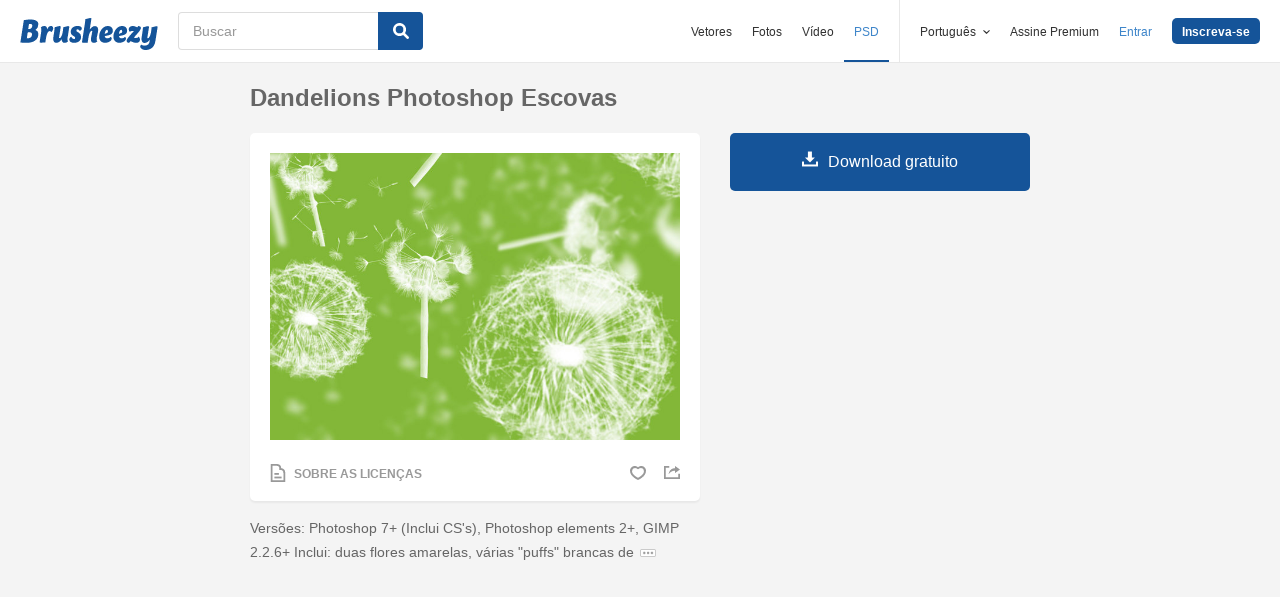

--- FILE ---
content_type: text/html; charset=utf-8
request_url: https://pt.brusheezy.com/pinceis/1224-dandelions-photoshop-escovas
body_size: 36273
content:
<!DOCTYPE html>
<!--[if lt IE 7]>      <html lang="pt" xmlns:fb="http://developers.facebook.com/schema/" xmlns:og="http://opengraphprotocol.org/schema/" class="no-js lt-ie9 lt-ie8 lt-ie7"> <![endif]-->
<!--[if IE 7]>         <html lang="pt" xmlns:fb="http://developers.facebook.com/schema/" xmlns:og="http://opengraphprotocol.org/schema/" class="no-js lt-ie9 lt-ie8"> <![endif]-->
<!--[if IE 8]>         <html lang="pt" xmlns:fb="http://developers.facebook.com/schema/" xmlns:og="http://opengraphprotocol.org/schema/" class="no-js lt-ie9"> <![endif]-->
<!--[if IE 9]>         <html lang="pt" xmlns:fb="http://developers.facebook.com/schema/" xmlns:og="http://opengraphprotocol.org/schema/" class="no-js ie9"> <![endif]-->
<!--[if gt IE 9]><!--> <html lang="pt" xmlns:fb="http://developers.facebook.com/schema/" xmlns:og="http://opengraphprotocol.org/schema/" class="no-js"> <!--<![endif]-->
  <head>
	  <script type="text/javascript">window.country_code = "US";window.remote_ip_address = '13.58.229.219'</script>
        <link rel="alternate" href="https://www.brusheezy.com/brushes/1224-dandelions-photoshop-brushes" hreflang="en" />
    <link rel="alternate" href="https://es.brusheezy.com/cepillos/1224-dandelions-pinceles-para-photoshop" hreflang="es" />
    <link rel="alternate" href="https://pt.brusheezy.com/pinceis/1224-dandelions-photoshop-escovas" hreflang="pt-BR" />
    <link rel="alternate" href="https://de.brusheezy.com/bursten/1224-dandelions-photoshop-bursten" hreflang="de" />
    <link rel="alternate" href="https://fr.brusheezy.com/pinceaux/1224-pinceaux-photoshop-de-pissenlit" hreflang="fr" />
    <link rel="alternate" href="https://nl.brusheezy.com/borstels/1224-paardebloemen-photoshop-borstels" hreflang="nl" />
    <link rel="alternate" href="https://sv.brusheezy.com/borstar/1224-maskrosor-photoshop-borstar" hreflang="sv" />
    <link rel="alternate" href="https://www.brusheezy.com/brushes/1224-dandelions-photoshop-brushes" hreflang="x-default" />

    
    <link rel="dns-prefetch" href="//static.brusheezy.com">
    <meta charset="utf-8">
    <meta http-equiv="X-UA-Compatible" content="IE=edge,chrome=1">
<script>window.NREUM||(NREUM={});NREUM.info={"beacon":"bam.nr-data.net","errorBeacon":"bam.nr-data.net","licenseKey":"NRJS-e38a0a5d9f3d7a161d2","applicationID":"682498450","transactionName":"J1kMFkBaWF9cREoQVxdZFxBRUEccSl4KFQ==","queueTime":0,"applicationTime":170,"agent":""}</script>
<script>(window.NREUM||(NREUM={})).init={ajax:{deny_list:["bam.nr-data.net"]},feature_flags:["soft_nav"]};(window.NREUM||(NREUM={})).loader_config={licenseKey:"NRJS-e38a0a5d9f3d7a161d2",applicationID:"682498450",browserID:"682498528"};;/*! For license information please see nr-loader-rum-1.306.0.min.js.LICENSE.txt */
(()=>{var e,t,r={122:(e,t,r)=>{"use strict";r.d(t,{a:()=>i});var n=r(944);function i(e,t){try{if(!e||"object"!=typeof e)return(0,n.R)(3);if(!t||"object"!=typeof t)return(0,n.R)(4);const r=Object.create(Object.getPrototypeOf(t),Object.getOwnPropertyDescriptors(t)),a=0===Object.keys(r).length?e:r;for(let o in a)if(void 0!==e[o])try{if(null===e[o]){r[o]=null;continue}Array.isArray(e[o])&&Array.isArray(t[o])?r[o]=Array.from(new Set([...e[o],...t[o]])):"object"==typeof e[o]&&"object"==typeof t[o]?r[o]=i(e[o],t[o]):r[o]=e[o]}catch(e){r[o]||(0,n.R)(1,e)}return r}catch(e){(0,n.R)(2,e)}}},154:(e,t,r)=>{"use strict";r.d(t,{OF:()=>c,RI:()=>i,WN:()=>u,bv:()=>a,eN:()=>l,gm:()=>o,mw:()=>s,sb:()=>d});var n=r(863);const i="undefined"!=typeof window&&!!window.document,a="undefined"!=typeof WorkerGlobalScope&&("undefined"!=typeof self&&self instanceof WorkerGlobalScope&&self.navigator instanceof WorkerNavigator||"undefined"!=typeof globalThis&&globalThis instanceof WorkerGlobalScope&&globalThis.navigator instanceof WorkerNavigator),o=i?window:"undefined"!=typeof WorkerGlobalScope&&("undefined"!=typeof self&&self instanceof WorkerGlobalScope&&self||"undefined"!=typeof globalThis&&globalThis instanceof WorkerGlobalScope&&globalThis),s=Boolean("hidden"===o?.document?.visibilityState),c=/iPad|iPhone|iPod/.test(o.navigator?.userAgent),d=c&&"undefined"==typeof SharedWorker,u=((()=>{const e=o.navigator?.userAgent?.match(/Firefox[/\s](\d+\.\d+)/);Array.isArray(e)&&e.length>=2&&e[1]})(),Date.now()-(0,n.t)()),l=()=>"undefined"!=typeof PerformanceNavigationTiming&&o?.performance?.getEntriesByType("navigation")?.[0]?.responseStart},163:(e,t,r)=>{"use strict";r.d(t,{j:()=>E});var n=r(384),i=r(741);var a=r(555);r(860).K7.genericEvents;const o="experimental.resources",s="register",c=e=>{if(!e||"string"!=typeof e)return!1;try{document.createDocumentFragment().querySelector(e)}catch{return!1}return!0};var d=r(614),u=r(944),l=r(122);const f="[data-nr-mask]",g=e=>(0,l.a)(e,(()=>{const e={feature_flags:[],experimental:{allow_registered_children:!1,resources:!1},mask_selector:"*",block_selector:"[data-nr-block]",mask_input_options:{color:!1,date:!1,"datetime-local":!1,email:!1,month:!1,number:!1,range:!1,search:!1,tel:!1,text:!1,time:!1,url:!1,week:!1,textarea:!1,select:!1,password:!0}};return{ajax:{deny_list:void 0,block_internal:!0,enabled:!0,autoStart:!0},api:{get allow_registered_children(){return e.feature_flags.includes(s)||e.experimental.allow_registered_children},set allow_registered_children(t){e.experimental.allow_registered_children=t},duplicate_registered_data:!1},browser_consent_mode:{enabled:!1},distributed_tracing:{enabled:void 0,exclude_newrelic_header:void 0,cors_use_newrelic_header:void 0,cors_use_tracecontext_headers:void 0,allowed_origins:void 0},get feature_flags(){return e.feature_flags},set feature_flags(t){e.feature_flags=t},generic_events:{enabled:!0,autoStart:!0},harvest:{interval:30},jserrors:{enabled:!0,autoStart:!0},logging:{enabled:!0,autoStart:!0},metrics:{enabled:!0,autoStart:!0},obfuscate:void 0,page_action:{enabled:!0},page_view_event:{enabled:!0,autoStart:!0},page_view_timing:{enabled:!0,autoStart:!0},performance:{capture_marks:!1,capture_measures:!1,capture_detail:!0,resources:{get enabled(){return e.feature_flags.includes(o)||e.experimental.resources},set enabled(t){e.experimental.resources=t},asset_types:[],first_party_domains:[],ignore_newrelic:!0}},privacy:{cookies_enabled:!0},proxy:{assets:void 0,beacon:void 0},session:{expiresMs:d.wk,inactiveMs:d.BB},session_replay:{autoStart:!0,enabled:!1,preload:!1,sampling_rate:10,error_sampling_rate:100,collect_fonts:!1,inline_images:!1,fix_stylesheets:!0,mask_all_inputs:!0,get mask_text_selector(){return e.mask_selector},set mask_text_selector(t){c(t)?e.mask_selector="".concat(t,",").concat(f):""===t||null===t?e.mask_selector=f:(0,u.R)(5,t)},get block_class(){return"nr-block"},get ignore_class(){return"nr-ignore"},get mask_text_class(){return"nr-mask"},get block_selector(){return e.block_selector},set block_selector(t){c(t)?e.block_selector+=",".concat(t):""!==t&&(0,u.R)(6,t)},get mask_input_options(){return e.mask_input_options},set mask_input_options(t){t&&"object"==typeof t?e.mask_input_options={...t,password:!0}:(0,u.R)(7,t)}},session_trace:{enabled:!0,autoStart:!0},soft_navigations:{enabled:!0,autoStart:!0},spa:{enabled:!0,autoStart:!0},ssl:void 0,user_actions:{enabled:!0,elementAttributes:["id","className","tagName","type"]}}})());var p=r(154),m=r(324);let h=0;const v={buildEnv:m.F3,distMethod:m.Xs,version:m.xv,originTime:p.WN},b={consented:!1},y={appMetadata:{},get consented(){return this.session?.state?.consent||b.consented},set consented(e){b.consented=e},customTransaction:void 0,denyList:void 0,disabled:!1,harvester:void 0,isolatedBacklog:!1,isRecording:!1,loaderType:void 0,maxBytes:3e4,obfuscator:void 0,onerror:void 0,ptid:void 0,releaseIds:{},session:void 0,timeKeeper:void 0,registeredEntities:[],jsAttributesMetadata:{bytes:0},get harvestCount(){return++h}},_=e=>{const t=(0,l.a)(e,y),r=Object.keys(v).reduce((e,t)=>(e[t]={value:v[t],writable:!1,configurable:!0,enumerable:!0},e),{});return Object.defineProperties(t,r)};var w=r(701);const x=e=>{const t=e.startsWith("http");e+="/",r.p=t?e:"https://"+e};var S=r(836),k=r(241);const R={accountID:void 0,trustKey:void 0,agentID:void 0,licenseKey:void 0,applicationID:void 0,xpid:void 0},A=e=>(0,l.a)(e,R),T=new Set;function E(e,t={},r,o){let{init:s,info:c,loader_config:d,runtime:u={},exposed:l=!0}=t;if(!c){const e=(0,n.pV)();s=e.init,c=e.info,d=e.loader_config}e.init=g(s||{}),e.loader_config=A(d||{}),c.jsAttributes??={},p.bv&&(c.jsAttributes.isWorker=!0),e.info=(0,a.D)(c);const f=e.init,m=[c.beacon,c.errorBeacon];T.has(e.agentIdentifier)||(f.proxy.assets&&(x(f.proxy.assets),m.push(f.proxy.assets)),f.proxy.beacon&&m.push(f.proxy.beacon),e.beacons=[...m],function(e){const t=(0,n.pV)();Object.getOwnPropertyNames(i.W.prototype).forEach(r=>{const n=i.W.prototype[r];if("function"!=typeof n||"constructor"===n)return;let a=t[r];e[r]&&!1!==e.exposed&&"micro-agent"!==e.runtime?.loaderType&&(t[r]=(...t)=>{const n=e[r](...t);return a?a(...t):n})})}(e),(0,n.US)("activatedFeatures",w.B),e.runSoftNavOverSpa&&=!0===f.soft_navigations.enabled&&f.feature_flags.includes("soft_nav")),u.denyList=[...f.ajax.deny_list||[],...f.ajax.block_internal?m:[]],u.ptid=e.agentIdentifier,u.loaderType=r,e.runtime=_(u),T.has(e.agentIdentifier)||(e.ee=S.ee.get(e.agentIdentifier),e.exposed=l,(0,k.W)({agentIdentifier:e.agentIdentifier,drained:!!w.B?.[e.agentIdentifier],type:"lifecycle",name:"initialize",feature:void 0,data:e.config})),T.add(e.agentIdentifier)}},234:(e,t,r)=>{"use strict";r.d(t,{W:()=>a});var n=r(836),i=r(687);class a{constructor(e,t){this.agentIdentifier=e,this.ee=n.ee.get(e),this.featureName=t,this.blocked=!1}deregisterDrain(){(0,i.x3)(this.agentIdentifier,this.featureName)}}},241:(e,t,r)=>{"use strict";r.d(t,{W:()=>a});var n=r(154);const i="newrelic";function a(e={}){try{n.gm.dispatchEvent(new CustomEvent(i,{detail:e}))}catch(e){}}},261:(e,t,r)=>{"use strict";r.d(t,{$9:()=>d,BL:()=>s,CH:()=>g,Dl:()=>_,Fw:()=>y,PA:()=>h,Pl:()=>n,Pv:()=>k,Tb:()=>l,U2:()=>a,V1:()=>S,Wb:()=>x,bt:()=>b,cD:()=>v,d3:()=>w,dT:()=>c,eY:()=>p,fF:()=>f,hG:()=>i,k6:()=>o,nb:()=>m,o5:()=>u});const n="api-",i="addPageAction",a="addToTrace",o="addRelease",s="finished",c="interaction",d="log",u="noticeError",l="pauseReplay",f="recordCustomEvent",g="recordReplay",p="register",m="setApplicationVersion",h="setCurrentRouteName",v="setCustomAttribute",b="setErrorHandler",y="setPageViewName",_="setUserId",w="start",x="wrapLogger",S="measure",k="consent"},289:(e,t,r)=>{"use strict";r.d(t,{GG:()=>o,Qr:()=>c,sB:()=>s});var n=r(878),i=r(389);function a(){return"undefined"==typeof document||"complete"===document.readyState}function o(e,t){if(a())return e();const r=(0,i.J)(e),o=setInterval(()=>{a()&&(clearInterval(o),r())},500);(0,n.sp)("load",r,t)}function s(e){if(a())return e();(0,n.DD)("DOMContentLoaded",e)}function c(e){if(a())return e();(0,n.sp)("popstate",e)}},324:(e,t,r)=>{"use strict";r.d(t,{F3:()=>i,Xs:()=>a,xv:()=>n});const n="1.306.0",i="PROD",a="CDN"},374:(e,t,r)=>{r.nc=(()=>{try{return document?.currentScript?.nonce}catch(e){}return""})()},384:(e,t,r)=>{"use strict";r.d(t,{NT:()=>o,US:()=>u,Zm:()=>s,bQ:()=>d,dV:()=>c,pV:()=>l});var n=r(154),i=r(863),a=r(910);const o={beacon:"bam.nr-data.net",errorBeacon:"bam.nr-data.net"};function s(){return n.gm.NREUM||(n.gm.NREUM={}),void 0===n.gm.newrelic&&(n.gm.newrelic=n.gm.NREUM),n.gm.NREUM}function c(){let e=s();return e.o||(e.o={ST:n.gm.setTimeout,SI:n.gm.setImmediate||n.gm.setInterval,CT:n.gm.clearTimeout,XHR:n.gm.XMLHttpRequest,REQ:n.gm.Request,EV:n.gm.Event,PR:n.gm.Promise,MO:n.gm.MutationObserver,FETCH:n.gm.fetch,WS:n.gm.WebSocket},(0,a.i)(...Object.values(e.o))),e}function d(e,t){let r=s();r.initializedAgents??={},t.initializedAt={ms:(0,i.t)(),date:new Date},r.initializedAgents[e]=t}function u(e,t){s()[e]=t}function l(){return function(){let e=s();const t=e.info||{};e.info={beacon:o.beacon,errorBeacon:o.errorBeacon,...t}}(),function(){let e=s();const t=e.init||{};e.init={...t}}(),c(),function(){let e=s();const t=e.loader_config||{};e.loader_config={...t}}(),s()}},389:(e,t,r)=>{"use strict";function n(e,t=500,r={}){const n=r?.leading||!1;let i;return(...r)=>{n&&void 0===i&&(e.apply(this,r),i=setTimeout(()=>{i=clearTimeout(i)},t)),n||(clearTimeout(i),i=setTimeout(()=>{e.apply(this,r)},t))}}function i(e){let t=!1;return(...r)=>{t||(t=!0,e.apply(this,r))}}r.d(t,{J:()=>i,s:()=>n})},555:(e,t,r)=>{"use strict";r.d(t,{D:()=>s,f:()=>o});var n=r(384),i=r(122);const a={beacon:n.NT.beacon,errorBeacon:n.NT.errorBeacon,licenseKey:void 0,applicationID:void 0,sa:void 0,queueTime:void 0,applicationTime:void 0,ttGuid:void 0,user:void 0,account:void 0,product:void 0,extra:void 0,jsAttributes:{},userAttributes:void 0,atts:void 0,transactionName:void 0,tNamePlain:void 0};function o(e){try{return!!e.licenseKey&&!!e.errorBeacon&&!!e.applicationID}catch(e){return!1}}const s=e=>(0,i.a)(e,a)},566:(e,t,r)=>{"use strict";r.d(t,{LA:()=>s,bz:()=>o});var n=r(154);const i="xxxxxxxx-xxxx-4xxx-yxxx-xxxxxxxxxxxx";function a(e,t){return e?15&e[t]:16*Math.random()|0}function o(){const e=n.gm?.crypto||n.gm?.msCrypto;let t,r=0;return e&&e.getRandomValues&&(t=e.getRandomValues(new Uint8Array(30))),i.split("").map(e=>"x"===e?a(t,r++).toString(16):"y"===e?(3&a()|8).toString(16):e).join("")}function s(e){const t=n.gm?.crypto||n.gm?.msCrypto;let r,i=0;t&&t.getRandomValues&&(r=t.getRandomValues(new Uint8Array(e)));const o=[];for(var s=0;s<e;s++)o.push(a(r,i++).toString(16));return o.join("")}},606:(e,t,r)=>{"use strict";r.d(t,{i:()=>a});var n=r(908);a.on=o;var i=a.handlers={};function a(e,t,r,a){o(a||n.d,i,e,t,r)}function o(e,t,r,i,a){a||(a="feature"),e||(e=n.d);var o=t[a]=t[a]||{};(o[r]=o[r]||[]).push([e,i])}},607:(e,t,r)=>{"use strict";r.d(t,{W:()=>n});const n=(0,r(566).bz)()},614:(e,t,r)=>{"use strict";r.d(t,{BB:()=>o,H3:()=>n,g:()=>d,iL:()=>c,tS:()=>s,uh:()=>i,wk:()=>a});const n="NRBA",i="SESSION",a=144e5,o=18e5,s={STARTED:"session-started",PAUSE:"session-pause",RESET:"session-reset",RESUME:"session-resume",UPDATE:"session-update"},c={SAME_TAB:"same-tab",CROSS_TAB:"cross-tab"},d={OFF:0,FULL:1,ERROR:2}},630:(e,t,r)=>{"use strict";r.d(t,{T:()=>n});const n=r(860).K7.pageViewEvent},646:(e,t,r)=>{"use strict";r.d(t,{y:()=>n});class n{constructor(e){this.contextId=e}}},687:(e,t,r)=>{"use strict";r.d(t,{Ak:()=>d,Ze:()=>f,x3:()=>u});var n=r(241),i=r(836),a=r(606),o=r(860),s=r(646);const c={};function d(e,t){const r={staged:!1,priority:o.P3[t]||0};l(e),c[e].get(t)||c[e].set(t,r)}function u(e,t){e&&c[e]&&(c[e].get(t)&&c[e].delete(t),p(e,t,!1),c[e].size&&g(e))}function l(e){if(!e)throw new Error("agentIdentifier required");c[e]||(c[e]=new Map)}function f(e="",t="feature",r=!1){if(l(e),!e||!c[e].get(t)||r)return p(e,t);c[e].get(t).staged=!0,g(e)}function g(e){const t=Array.from(c[e]);t.every(([e,t])=>t.staged)&&(t.sort((e,t)=>e[1].priority-t[1].priority),t.forEach(([t])=>{c[e].delete(t),p(e,t)}))}function p(e,t,r=!0){const o=e?i.ee.get(e):i.ee,c=a.i.handlers;if(!o.aborted&&o.backlog&&c){if((0,n.W)({agentIdentifier:e,type:"lifecycle",name:"drain",feature:t}),r){const e=o.backlog[t],r=c[t];if(r){for(let t=0;e&&t<e.length;++t)m(e[t],r);Object.entries(r).forEach(([e,t])=>{Object.values(t||{}).forEach(t=>{t[0]?.on&&t[0]?.context()instanceof s.y&&t[0].on(e,t[1])})})}}o.isolatedBacklog||delete c[t],o.backlog[t]=null,o.emit("drain-"+t,[])}}function m(e,t){var r=e[1];Object.values(t[r]||{}).forEach(t=>{var r=e[0];if(t[0]===r){var n=t[1],i=e[3],a=e[2];n.apply(i,a)}})}},699:(e,t,r)=>{"use strict";r.d(t,{It:()=>a,KC:()=>s,No:()=>i,qh:()=>o});var n=r(860);const i=16e3,a=1e6,o="SESSION_ERROR",s={[n.K7.logging]:!0,[n.K7.genericEvents]:!1,[n.K7.jserrors]:!1,[n.K7.ajax]:!1}},701:(e,t,r)=>{"use strict";r.d(t,{B:()=>a,t:()=>o});var n=r(241);const i=new Set,a={};function o(e,t){const r=t.agentIdentifier;a[r]??={},e&&"object"==typeof e&&(i.has(r)||(t.ee.emit("rumresp",[e]),a[r]=e,i.add(r),(0,n.W)({agentIdentifier:r,loaded:!0,drained:!0,type:"lifecycle",name:"load",feature:void 0,data:e})))}},741:(e,t,r)=>{"use strict";r.d(t,{W:()=>a});var n=r(944),i=r(261);class a{#e(e,...t){if(this[e]!==a.prototype[e])return this[e](...t);(0,n.R)(35,e)}addPageAction(e,t){return this.#e(i.hG,e,t)}register(e){return this.#e(i.eY,e)}recordCustomEvent(e,t){return this.#e(i.fF,e,t)}setPageViewName(e,t){return this.#e(i.Fw,e,t)}setCustomAttribute(e,t,r){return this.#e(i.cD,e,t,r)}noticeError(e,t){return this.#e(i.o5,e,t)}setUserId(e){return this.#e(i.Dl,e)}setApplicationVersion(e){return this.#e(i.nb,e)}setErrorHandler(e){return this.#e(i.bt,e)}addRelease(e,t){return this.#e(i.k6,e,t)}log(e,t){return this.#e(i.$9,e,t)}start(){return this.#e(i.d3)}finished(e){return this.#e(i.BL,e)}recordReplay(){return this.#e(i.CH)}pauseReplay(){return this.#e(i.Tb)}addToTrace(e){return this.#e(i.U2,e)}setCurrentRouteName(e){return this.#e(i.PA,e)}interaction(e){return this.#e(i.dT,e)}wrapLogger(e,t,r){return this.#e(i.Wb,e,t,r)}measure(e,t){return this.#e(i.V1,e,t)}consent(e){return this.#e(i.Pv,e)}}},782:(e,t,r)=>{"use strict";r.d(t,{T:()=>n});const n=r(860).K7.pageViewTiming},836:(e,t,r)=>{"use strict";r.d(t,{P:()=>s,ee:()=>c});var n=r(384),i=r(990),a=r(646),o=r(607);const s="nr@context:".concat(o.W),c=function e(t,r){var n={},o={},u={},l=!1;try{l=16===r.length&&d.initializedAgents?.[r]?.runtime.isolatedBacklog}catch(e){}var f={on:p,addEventListener:p,removeEventListener:function(e,t){var r=n[e];if(!r)return;for(var i=0;i<r.length;i++)r[i]===t&&r.splice(i,1)},emit:function(e,r,n,i,a){!1!==a&&(a=!0);if(c.aborted&&!i)return;t&&a&&t.emit(e,r,n);var s=g(n);m(e).forEach(e=>{e.apply(s,r)});var d=v()[o[e]];d&&d.push([f,e,r,s]);return s},get:h,listeners:m,context:g,buffer:function(e,t){const r=v();if(t=t||"feature",f.aborted)return;Object.entries(e||{}).forEach(([e,n])=>{o[n]=t,t in r||(r[t]=[])})},abort:function(){f._aborted=!0,Object.keys(f.backlog).forEach(e=>{delete f.backlog[e]})},isBuffering:function(e){return!!v()[o[e]]},debugId:r,backlog:l?{}:t&&"object"==typeof t.backlog?t.backlog:{},isolatedBacklog:l};return Object.defineProperty(f,"aborted",{get:()=>{let e=f._aborted||!1;return e||(t&&(e=t.aborted),e)}}),f;function g(e){return e&&e instanceof a.y?e:e?(0,i.I)(e,s,()=>new a.y(s)):new a.y(s)}function p(e,t){n[e]=m(e).concat(t)}function m(e){return n[e]||[]}function h(t){return u[t]=u[t]||e(f,t)}function v(){return f.backlog}}(void 0,"globalEE"),d=(0,n.Zm)();d.ee||(d.ee=c)},843:(e,t,r)=>{"use strict";r.d(t,{G:()=>a,u:()=>i});var n=r(878);function i(e,t=!1,r,i){(0,n.DD)("visibilitychange",function(){if(t)return void("hidden"===document.visibilityState&&e());e(document.visibilityState)},r,i)}function a(e,t,r){(0,n.sp)("pagehide",e,t,r)}},860:(e,t,r)=>{"use strict";r.d(t,{$J:()=>u,K7:()=>c,P3:()=>d,XX:()=>i,Yy:()=>s,df:()=>a,qY:()=>n,v4:()=>o});const n="events",i="jserrors",a="browser/blobs",o="rum",s="browser/logs",c={ajax:"ajax",genericEvents:"generic_events",jserrors:i,logging:"logging",metrics:"metrics",pageAction:"page_action",pageViewEvent:"page_view_event",pageViewTiming:"page_view_timing",sessionReplay:"session_replay",sessionTrace:"session_trace",softNav:"soft_navigations",spa:"spa"},d={[c.pageViewEvent]:1,[c.pageViewTiming]:2,[c.metrics]:3,[c.jserrors]:4,[c.spa]:5,[c.ajax]:6,[c.sessionTrace]:7,[c.softNav]:8,[c.sessionReplay]:9,[c.logging]:10,[c.genericEvents]:11},u={[c.pageViewEvent]:o,[c.pageViewTiming]:n,[c.ajax]:n,[c.spa]:n,[c.softNav]:n,[c.metrics]:i,[c.jserrors]:i,[c.sessionTrace]:a,[c.sessionReplay]:a,[c.logging]:s,[c.genericEvents]:"ins"}},863:(e,t,r)=>{"use strict";function n(){return Math.floor(performance.now())}r.d(t,{t:()=>n})},878:(e,t,r)=>{"use strict";function n(e,t){return{capture:e,passive:!1,signal:t}}function i(e,t,r=!1,i){window.addEventListener(e,t,n(r,i))}function a(e,t,r=!1,i){document.addEventListener(e,t,n(r,i))}r.d(t,{DD:()=>a,jT:()=>n,sp:()=>i})},908:(e,t,r)=>{"use strict";r.d(t,{d:()=>n,p:()=>i});var n=r(836).ee.get("handle");function i(e,t,r,i,a){a?(a.buffer([e],i),a.emit(e,t,r)):(n.buffer([e],i),n.emit(e,t,r))}},910:(e,t,r)=>{"use strict";r.d(t,{i:()=>a});var n=r(944);const i=new Map;function a(...e){return e.every(e=>{if(i.has(e))return i.get(e);const t="function"==typeof e?e.toString():"",r=t.includes("[native code]"),a=t.includes("nrWrapper");return r||a||(0,n.R)(64,e?.name||t),i.set(e,r),r})}},944:(e,t,r)=>{"use strict";r.d(t,{R:()=>i});var n=r(241);function i(e,t){"function"==typeof console.debug&&(console.debug("New Relic Warning: https://github.com/newrelic/newrelic-browser-agent/blob/main/docs/warning-codes.md#".concat(e),t),(0,n.W)({agentIdentifier:null,drained:null,type:"data",name:"warn",feature:"warn",data:{code:e,secondary:t}}))}},969:(e,t,r)=>{"use strict";r.d(t,{TZ:()=>n,XG:()=>s,rs:()=>i,xV:()=>o,z_:()=>a});const n=r(860).K7.metrics,i="sm",a="cm",o="storeSupportabilityMetrics",s="storeEventMetrics"},990:(e,t,r)=>{"use strict";r.d(t,{I:()=>i});var n=Object.prototype.hasOwnProperty;function i(e,t,r){if(n.call(e,t))return e[t];var i=r();if(Object.defineProperty&&Object.keys)try{return Object.defineProperty(e,t,{value:i,writable:!0,enumerable:!1}),i}catch(e){}return e[t]=i,i}}},n={};function i(e){var t=n[e];if(void 0!==t)return t.exports;var a=n[e]={exports:{}};return r[e](a,a.exports,i),a.exports}i.m=r,i.d=(e,t)=>{for(var r in t)i.o(t,r)&&!i.o(e,r)&&Object.defineProperty(e,r,{enumerable:!0,get:t[r]})},i.f={},i.e=e=>Promise.all(Object.keys(i.f).reduce((t,r)=>(i.f[r](e,t),t),[])),i.u=e=>"nr-rum-1.306.0.min.js",i.o=(e,t)=>Object.prototype.hasOwnProperty.call(e,t),e={},t="NRBA-1.306.0.PROD:",i.l=(r,n,a,o)=>{if(e[r])e[r].push(n);else{var s,c;if(void 0!==a)for(var d=document.getElementsByTagName("script"),u=0;u<d.length;u++){var l=d[u];if(l.getAttribute("src")==r||l.getAttribute("data-webpack")==t+a){s=l;break}}if(!s){c=!0;var f={296:"sha512-XHJAyYwsxAD4jnOFenBf2aq49/pv28jKOJKs7YGQhagYYI2Zk8nHflZPdd7WiilkmEkgIZQEFX4f1AJMoyzKwA=="};(s=document.createElement("script")).charset="utf-8",i.nc&&s.setAttribute("nonce",i.nc),s.setAttribute("data-webpack",t+a),s.src=r,0!==s.src.indexOf(window.location.origin+"/")&&(s.crossOrigin="anonymous"),f[o]&&(s.integrity=f[o])}e[r]=[n];var g=(t,n)=>{s.onerror=s.onload=null,clearTimeout(p);var i=e[r];if(delete e[r],s.parentNode&&s.parentNode.removeChild(s),i&&i.forEach(e=>e(n)),t)return t(n)},p=setTimeout(g.bind(null,void 0,{type:"timeout",target:s}),12e4);s.onerror=g.bind(null,s.onerror),s.onload=g.bind(null,s.onload),c&&document.head.appendChild(s)}},i.r=e=>{"undefined"!=typeof Symbol&&Symbol.toStringTag&&Object.defineProperty(e,Symbol.toStringTag,{value:"Module"}),Object.defineProperty(e,"__esModule",{value:!0})},i.p="https://js-agent.newrelic.com/",(()=>{var e={374:0,840:0};i.f.j=(t,r)=>{var n=i.o(e,t)?e[t]:void 0;if(0!==n)if(n)r.push(n[2]);else{var a=new Promise((r,i)=>n=e[t]=[r,i]);r.push(n[2]=a);var o=i.p+i.u(t),s=new Error;i.l(o,r=>{if(i.o(e,t)&&(0!==(n=e[t])&&(e[t]=void 0),n)){var a=r&&("load"===r.type?"missing":r.type),o=r&&r.target&&r.target.src;s.message="Loading chunk "+t+" failed: ("+a+": "+o+")",s.name="ChunkLoadError",s.type=a,s.request=o,n[1](s)}},"chunk-"+t,t)}};var t=(t,r)=>{var n,a,[o,s,c]=r,d=0;if(o.some(t=>0!==e[t])){for(n in s)i.o(s,n)&&(i.m[n]=s[n]);if(c)c(i)}for(t&&t(r);d<o.length;d++)a=o[d],i.o(e,a)&&e[a]&&e[a][0](),e[a]=0},r=self["webpackChunk:NRBA-1.306.0.PROD"]=self["webpackChunk:NRBA-1.306.0.PROD"]||[];r.forEach(t.bind(null,0)),r.push=t.bind(null,r.push.bind(r))})(),(()=>{"use strict";i(374);var e=i(566),t=i(741);class r extends t.W{agentIdentifier=(0,e.LA)(16)}var n=i(860);const a=Object.values(n.K7);var o=i(163);var s=i(908),c=i(863),d=i(261),u=i(241),l=i(944),f=i(701),g=i(969);function p(e,t,i,a){const o=a||i;!o||o[e]&&o[e]!==r.prototype[e]||(o[e]=function(){(0,s.p)(g.xV,["API/"+e+"/called"],void 0,n.K7.metrics,i.ee),(0,u.W)({agentIdentifier:i.agentIdentifier,drained:!!f.B?.[i.agentIdentifier],type:"data",name:"api",feature:d.Pl+e,data:{}});try{return t.apply(this,arguments)}catch(e){(0,l.R)(23,e)}})}function m(e,t,r,n,i){const a=e.info;null===r?delete a.jsAttributes[t]:a.jsAttributes[t]=r,(i||null===r)&&(0,s.p)(d.Pl+n,[(0,c.t)(),t,r],void 0,"session",e.ee)}var h=i(687),v=i(234),b=i(289),y=i(154),_=i(384);const w=e=>y.RI&&!0===e?.privacy.cookies_enabled;function x(e){return!!(0,_.dV)().o.MO&&w(e)&&!0===e?.session_trace.enabled}var S=i(389),k=i(699);class R extends v.W{constructor(e,t){super(e.agentIdentifier,t),this.agentRef=e,this.abortHandler=void 0,this.featAggregate=void 0,this.loadedSuccessfully=void 0,this.onAggregateImported=new Promise(e=>{this.loadedSuccessfully=e}),this.deferred=Promise.resolve(),!1===e.init[this.featureName].autoStart?this.deferred=new Promise((t,r)=>{this.ee.on("manual-start-all",(0,S.J)(()=>{(0,h.Ak)(e.agentIdentifier,this.featureName),t()}))}):(0,h.Ak)(e.agentIdentifier,t)}importAggregator(e,t,r={}){if(this.featAggregate)return;const n=async()=>{let n;await this.deferred;try{if(w(e.init)){const{setupAgentSession:t}=await i.e(296).then(i.bind(i,305));n=t(e)}}catch(e){(0,l.R)(20,e),this.ee.emit("internal-error",[e]),(0,s.p)(k.qh,[e],void 0,this.featureName,this.ee)}try{if(!this.#t(this.featureName,n,e.init))return(0,h.Ze)(this.agentIdentifier,this.featureName),void this.loadedSuccessfully(!1);const{Aggregate:i}=await t();this.featAggregate=new i(e,r),e.runtime.harvester.initializedAggregates.push(this.featAggregate),this.loadedSuccessfully(!0)}catch(e){(0,l.R)(34,e),this.abortHandler?.(),(0,h.Ze)(this.agentIdentifier,this.featureName,!0),this.loadedSuccessfully(!1),this.ee&&this.ee.abort()}};y.RI?(0,b.GG)(()=>n(),!0):n()}#t(e,t,r){if(this.blocked)return!1;switch(e){case n.K7.sessionReplay:return x(r)&&!!t;case n.K7.sessionTrace:return!!t;default:return!0}}}var A=i(630),T=i(614);class E extends R{static featureName=A.T;constructor(e){var t;super(e,A.T),this.setupInspectionEvents(e.agentIdentifier),t=e,p(d.Fw,function(e,r){"string"==typeof e&&("/"!==e.charAt(0)&&(e="/"+e),t.runtime.customTransaction=(r||"http://custom.transaction")+e,(0,s.p)(d.Pl+d.Fw,[(0,c.t)()],void 0,void 0,t.ee))},t),this.importAggregator(e,()=>i.e(296).then(i.bind(i,943)))}setupInspectionEvents(e){const t=(t,r)=>{t&&(0,u.W)({agentIdentifier:e,timeStamp:t.timeStamp,loaded:"complete"===t.target.readyState,type:"window",name:r,data:t.target.location+""})};(0,b.sB)(e=>{t(e,"DOMContentLoaded")}),(0,b.GG)(e=>{t(e,"load")}),(0,b.Qr)(e=>{t(e,"navigate")}),this.ee.on(T.tS.UPDATE,(t,r)=>{(0,u.W)({agentIdentifier:e,type:"lifecycle",name:"session",data:r})})}}var N=i(843),I=i(782);class j extends R{static featureName=I.T;constructor(e){super(e,I.T),y.RI&&((0,N.u)(()=>(0,s.p)("docHidden",[(0,c.t)()],void 0,I.T,this.ee),!0),(0,N.G)(()=>(0,s.p)("winPagehide",[(0,c.t)()],void 0,I.T,this.ee)),this.importAggregator(e,()=>i.e(296).then(i.bind(i,117))))}}class P extends R{static featureName=g.TZ;constructor(e){super(e,g.TZ),y.RI&&document.addEventListener("securitypolicyviolation",e=>{(0,s.p)(g.xV,["Generic/CSPViolation/Detected"],void 0,this.featureName,this.ee)}),this.importAggregator(e,()=>i.e(296).then(i.bind(i,623)))}}new class extends r{constructor(e){var t;(super(),y.gm)?(this.features={},(0,_.bQ)(this.agentIdentifier,this),this.desiredFeatures=new Set(e.features||[]),this.desiredFeatures.add(E),this.runSoftNavOverSpa=[...this.desiredFeatures].some(e=>e.featureName===n.K7.softNav),(0,o.j)(this,e,e.loaderType||"agent"),t=this,p(d.cD,function(e,r,n=!1){if("string"==typeof e){if(["string","number","boolean"].includes(typeof r)||null===r)return m(t,e,r,d.cD,n);(0,l.R)(40,typeof r)}else(0,l.R)(39,typeof e)},t),function(e){p(d.Dl,function(t){if("string"==typeof t||null===t)return m(e,"enduser.id",t,d.Dl,!0);(0,l.R)(41,typeof t)},e)}(this),function(e){p(d.nb,function(t){if("string"==typeof t||null===t)return m(e,"application.version",t,d.nb,!1);(0,l.R)(42,typeof t)},e)}(this),function(e){p(d.d3,function(){e.ee.emit("manual-start-all")},e)}(this),function(e){p(d.Pv,function(t=!0){if("boolean"==typeof t){if((0,s.p)(d.Pl+d.Pv,[t],void 0,"session",e.ee),e.runtime.consented=t,t){const t=e.features.page_view_event;t.onAggregateImported.then(e=>{const r=t.featAggregate;e&&!r.sentRum&&r.sendRum()})}}else(0,l.R)(65,typeof t)},e)}(this),this.run()):(0,l.R)(21)}get config(){return{info:this.info,init:this.init,loader_config:this.loader_config,runtime:this.runtime}}get api(){return this}run(){try{const e=function(e){const t={};return a.forEach(r=>{t[r]=!!e[r]?.enabled}),t}(this.init),t=[...this.desiredFeatures];t.sort((e,t)=>n.P3[e.featureName]-n.P3[t.featureName]),t.forEach(t=>{if(!e[t.featureName]&&t.featureName!==n.K7.pageViewEvent)return;if(this.runSoftNavOverSpa&&t.featureName===n.K7.spa)return;if(!this.runSoftNavOverSpa&&t.featureName===n.K7.softNav)return;const r=function(e){switch(e){case n.K7.ajax:return[n.K7.jserrors];case n.K7.sessionTrace:return[n.K7.ajax,n.K7.pageViewEvent];case n.K7.sessionReplay:return[n.K7.sessionTrace];case n.K7.pageViewTiming:return[n.K7.pageViewEvent];default:return[]}}(t.featureName).filter(e=>!(e in this.features));r.length>0&&(0,l.R)(36,{targetFeature:t.featureName,missingDependencies:r}),this.features[t.featureName]=new t(this)})}catch(e){(0,l.R)(22,e);for(const e in this.features)this.features[e].abortHandler?.();const t=(0,_.Zm)();delete t.initializedAgents[this.agentIdentifier]?.features,delete this.sharedAggregator;return t.ee.get(this.agentIdentifier).abort(),!1}}}({features:[E,j,P],loaderType:"lite"})})()})();</script>
    <meta name="viewport" content="width=device-width, initial-scale=1.0, minimum-scale=1.0" />
    <title>Dandelions photoshop escovas - Pincéis de Photoshop Gratuitos no Brusheezy!</title>
<meta content="Pincéis de Photoshop - o Brusheezy consiste de uma ENORME coleção de Pincéis de Photoshop, Padrões de Photoshop, Texturas, PSDs, Formatos, Estilos, e Gradientes para baixar, ou partilhar!" name="description" />
<meta content="brusheezy" name="twitter:site" />
<meta content="brusheezy" name="twitter:creator" />
<meta content="summary_large_image" name="twitter:card" />
<meta content="https://static.brusheezy.com/system/resources/previews/000/001/224/original/dandelions-photoshop-brushes.jpg" name="twitter:image" />
<meta content="Brusheezy" property="og:site_name" />
<meta content="Dandelions photoshop escovas" property="og:title" />
<meta content="https://pt.brusheezy.com/pinceis/1224-dandelions-photoshop-escovas" property="og:url" />
<meta content="pt_BR" property="og:locale" />
<meta content="en_US" property="og:locale:alternate" />
<meta content="de_DE" property="og:locale:alternate" />
<meta content="es_ES" property="og:locale:alternate" />
<meta content="fr_FR" property="og:locale:alternate" />
<meta content="nl_NL" property="og:locale:alternate" />
<meta content="sv_SE" property="og:locale:alternate" />
<meta content="https://static.brusheezy.com/system/resources/previews/000/001/224/original/dandelions-photoshop-brushes.jpg" property="og:image" />
    <link href="/favicon.ico" rel="shortcut icon"></link><link href="/favicon.png" rel="icon" sizes="48x48" type="image/png"></link><link href="/apple-touch-icon-precomposed.png" rel="apple-touch-icon-precomposed"></link>
    <link href="https://maxcdn.bootstrapcdn.com/font-awesome/4.6.3/css/font-awesome.min.css" media="screen" rel="stylesheet" type="text/css" />
    <script src="https://static.brusheezy.com/assets/modernizr.custom.83825-93372fb200ead74f1d44254d993c5440.js" type="text/javascript"></script>
    <link href="https://static.brusheezy.com/assets/application-e6fc89b3e1f8c6290743690971644994.css" media="screen" rel="stylesheet" type="text/css" />
    <link href="https://static.brusheezy.com/assets/print-ac38768f09270df2214d2c500c647adc.css" media="print" rel="stylesheet" type="text/css" />
    <link href="https://feeds.feedburner.com/eezyinc/brusheezy-images" rel="alternate" title="RSS" type="application/rss+xml" />

        <link rel="canonical" href="https://pt.brusheezy.com/pinceis/1224-dandelions-photoshop-escovas">


    <meta content="authenticity_token" name="csrf-param" />
<meta content="xe+Ixv3n+/4tS8u+3jMUWhL36/Fkzyx/ILzFGiq8Ppc=" name="csrf-token" />
    <!-- Begin TextBlock "HTML - Head" -->
<meta name="google-site-verification" content="pfGHD8M12iD8MZoiUsSycicUuSitnj2scI2cB_MvoYw" />
<meta name="google-site-verification" content="b4_frnI9j9l6Hs7d1QntimjvrZOtJ8x8ykl7RfeJS2Y" />
<meta name="tinfoil-site-verification" content="6d4a376b35cc11699dd86a787c7b5ae10b5c70f0" />
<meta name="msvalidate.01" content="9E7A3F56C01FB9B69FCDD1FBD287CAE4" />
<meta name="p:domain_verify" content="e95f03b955f8191de30e476f8527821e"/>
<meta property="fb:page_id" content="111431139680" />
<meta name="google" content="nositelinkssearchbox" />
<meta name="referrer" content="unsafe-url" />
<!--<script type="text/javascript" src="http://api.xeezy.com/api.min.js"></script>-->
<!--<script async src="//cdn-s2s.buysellads.net/pub/brusheezy.js" data-cfasync="false"></script>-->
<link href="https://plus.google.com/116840303500574370724" rel="publisher" />

<script>
  var iStockCoupon = { 
    // --- ADMIN CONIG----
    Code: 'EEZYOFF14', 
    Message: 'Hurry! Offer Expires 10/31/2013',
    // -------------------

    showPopup: function() {
      var win = window.open("", "istock-sale", "width=520,height=320");
      var wrap = win.document.createElement('div'); 
      wrap.setAttribute('class', 'sale-wrapper');
      
      var logo = win.document.createElement('img');
      logo.setAttribute('src', '//static.vecteezy.com/system/assets/asset_files/000/000/171/original/new-istock-logo.jpg');
      wrap.appendChild(logo);
      
      var code = win.document.createElement('div');
      code.setAttribute('class','code');
      code.appendChild(win.document.createTextNode(iStockCoupon.Code));
      wrap.appendChild(code);
      
      var expires = win.document.createElement('div');
      expires.setAttribute('class','expire');
      expires.appendChild(win.document.createTextNode(iStockCoupon.Message));
      wrap.appendChild(expires);
      
      var close = win.document.createElement('a');
      close.setAttribute('href', '#');
      close.appendChild(win.document.createTextNode('Close Window'));
      wrap.appendChild(close);
      
      var style = win.document.createElement('style');
      close.setAttribute('onclick', 'window.close()');
  
      style.appendChild(win.document.createTextNode("a{margin-top: 40px;display:block;font-size:12px;color:rgb(73,149,203);text-decoration:none;} .expire{margin-top:16px;color: rgb(81,81,81);font-size:24px;} .code{margin-top:20px;font-size:50px;font-weight:700;text-transform:uppercase;} img{margin-top:44px;} body{padding:0;margin:0;text-align:center;font-family:sans-serif;} .sale-wrapper{height:288px;border:16px solid #a1a1a1;}"));
      win.document.body.appendChild(style);
      win.document.body.appendChild(wrap);        
    },
  };

</script>
<script src="https://cdn.optimizely.com/js/168948327.js"></script>

<script>var AdminHideEezyPremiumPopup = false</script>
<!-- TradeDoubler site verification 2802548 -->



<!-- End TextBlock "HTML - Head" -->
      <link href="https://static.brusheezy.com/assets/resource-show-090e629f8c47746d2d8ac3af6444ea40.css" media="screen" rel="stylesheet" type="text/css" />
  <script type="text/javascript">
    var is_show_page = true;
  </script>

  <script type="text/javascript">
      var resource_id = 1224;
      var custom_vert_text = "natureza";
  </script>

      <div hidden itemprop="image" itemscope itemtype="http://schema.org/ImageObject">

        <meta itemprop="author" content="obsidiandawn">


        <meta itemprop="datePublished" content="2007-04-24">

      <meta itemprop="thumbnailUrl" content="https://static.brusheezy.com/system/resources/thumbnails/000/001/224/original/dandelions-brushes.jpg">
      <meta itemprop="name" content="Dandelions photoshop escovas" />
      <meta itemprop="description" content="Versões: Photoshop 7+ (Inclui CS&amp;#39;s), Photoshop elements 2+, GIMP 2.2.6+ Inclui: duas flores amarelas, várias &amp;quot;puffs&amp;quot; brancas de sementes, sementes individuais, espalhando sementes em várias orientações, um &amp;quot;sopro&amp;quot; branco com metade As sementes explodidas, etc. Termos de uso: http://www.obsidiandawn.com/terms-of-use Licenças comerciais: http://www.obsidiandawn.com/commercial-licenses">
        <meta itemprop="contentUrl" content="https://static.brusheezy.com/system/resources/previews/000/001/224/original/dandelions-photoshop-brushes.jpg">
    </div>
  <link href="https://static.brusheezy.com/assets/resources/download_ad/download_ad_modal-1321ec8bcc15ba850988879cb0d3a09e.css" media="screen" rel="stylesheet" type="text/css" />


    <script type="application/ld+json">
      {
        "@context": "http://schema.org",
        "@type": "WebSite",
        "name": "brusheezy",
        "url": "https://www.brusheezy.com"
      }
   </script>

    <script type="application/ld+json">
      {
      "@context": "http://schema.org",
      "@type": "Organization",
      "url": "https://www.brusheezy.com",
      "logo": "https://static.brusheezy.com/assets/structured_data/brusheezy-logo-63a0370ba72197d03d41c8ee2a3fe30d.svg",
      "sameAs": [
        "https://www.facebook.com/brusheezy",
        "https://twitter.com/brusheezy",
        "https://pinterest.com/brusheezy/",
        "https://www.youtube.com/EezyInc",
        "https://instagram.com/eezy/",
        "https://www.snapchat.com/add/eezy",
        "https://google.com/+brusheezy"
      ]
     }
    </script>

    <script src="https://static.brusheezy.com/assets/sp-32e34cb9c56d3cd62718aba7a1338855.js" type="text/javascript"></script>
<script type="text/javascript">
  document.addEventListener('DOMContentLoaded', function() {
    snowplow('newTracker', 'sp', 'a.vecteezy.com', {
      appId: 'brusheezy_production',
      discoverRootDomain: true,
      eventMethod: 'beacon',
      cookieSameSite: 'Lax',
      context: {
        webPage: true,
        performanceTiming: true,
        gaCookies: true,
        geolocation: false
      }
    });
    snowplow('setUserIdFromCookie', 'rollout');
    snowplow('enableActivityTracking', {minimumVisitLength: 10, heartbeatDelay: 10});
    snowplow('enableLinkClickTracking');
    snowplow('trackPageView');
  });
</script>

  </head>

  <body class="proper-sticky-ads   fullwidth flex  redesign-layout resources-show"
        data-site="brusheezy">
    
<link rel="preconnect" href="https://a.pub.network/" crossorigin />
<link rel="preconnect" href="https://b.pub.network/" crossorigin />
<link rel="preconnect" href="https://c.pub.network/" crossorigin />
<link rel="preconnect" href="https://d.pub.network/" crossorigin />
<link rel="preconnect" href="https://c.amazon-adsystem.com" crossorigin />
<link rel="preconnect" href="https://s.amazon-adsystem.com" crossorigin />
<link rel="preconnect" href="https://secure.quantserve.com/" crossorigin />
<link rel="preconnect" href="https://rules.quantcount.com/" crossorigin />
<link rel="preconnect" href="https://pixel.quantserve.com/" crossorigin />
<link rel="preconnect" href="https://btloader.com/" crossorigin />
<link rel="preconnect" href="https://api.btloader.com/" crossorigin />
<link rel="preconnect" href="https://confiant-integrations.global.ssl.fastly.net" crossorigin />
<link rel="stylesheet" href="https://a.pub.network/brusheezy-com/cls.css">
<script data-cfasync="false" type="text/javascript">
  var freestar = freestar || {};
  freestar.queue = freestar.queue || [];
  freestar.config = freestar.config || {};
  freestar.config.enabled_slots = [];
  freestar.initCallback = function () { (freestar.config.enabled_slots.length === 0) ? freestar.initCallbackCalled = false : freestar.newAdSlots(freestar.config.enabled_slots) }
</script>
<script src="https://a.pub.network/brusheezy-com/pubfig.min.js" data-cfasync="false" async></script>
<style>
.fs-sticky-footer {
  background: rgba(247, 247, 247, 0.9) !important;
}
</style>
<!-- Tag ID: brusheezy_1x1_bouncex -->
<div align="center" id="brusheezy_1x1_bouncex">
 <script data-cfasync="false" type="text/javascript">
  freestar.config.enabled_slots.push({ placementName: "brusheezy_1x1_bouncex", slotId: "brusheezy_1x1_bouncex" });
 </script>
</div>


      <script src="https://static.brusheezy.com/assets/partner-service-v3-b8d5668d95732f2d5a895618bbc192d0.js" type="text/javascript"></script>

<script type="text/javascript">
  window.partnerService = new window.PartnerService({
    baseUrl: 'https://p.sa7eer.com',
    site: 'brusheezy',
    contentType: "vector",
    locale: 'pt',
    controllerName: 'resources',
    pageviewGuid: '353cde74-98cb-426c-8f10-7f45f99df0ec',
    sessionGuid: '3cadb181-036a-4e2e-87f9-b667f40513b0',
  });
</script>


    
      

    <div id="fb-root"></div>



      
<header class="ez-site-header ">
  <div class="max-inner is-logged-out">
    <div class='ez-site-header__logo'>
  <a href="https://pt.brusheezy.com/" title="Brusheezy"><svg xmlns="http://www.w3.org/2000/svg" id="Layer_1" data-name="Layer 1" viewBox="0 0 248 57.8"><title>brusheezy-logo-color</title><path class="cls-1" d="M32.4,29.6c0,9.9-9.2,15.3-21.1,15.3-3.9,0-11-.6-11.3-.6L6.3,3.9A61.78,61.78,0,0,1,18,2.7c9.6,0,14.5,3,14.5,8.8a12.42,12.42,0,0,1-5.3,10.2A7.9,7.9,0,0,1,32.4,29.6Zm-11.3.1c0-2.8-1.7-3.9-4.6-3.9-1,0-2.1.1-3.2.2L11.7,36.6c.5,0,1,.1,1.5.1C18.4,36.7,21.1,34,21.1,29.7ZM15.6,10.9l-1.4,9h2.2c3.1,0,5.1-2.9,5.1-6,0-2.1-1.1-3.1-3.4-3.1A10.87,10.87,0,0,0,15.6,10.9Z" transform="translate(0 0)"></path><path class="cls-1" d="M55.3,14.4c2.6,0,4,1.6,4,4.4a8.49,8.49,0,0,1-3.6,6.8,3,3,0,0,0-2.7-2c-4.5,0-6.3,10.6-6.4,11.2L46,38.4l-.9,5.9c-3.1,0-6.9.3-8.1.3a4,4,0,0,1-2.2-1l.8-5.2,2-13,.1-.8c.8-5.4-.7-7.7-.7-7.7a9.11,9.11,0,0,1,6.1-2.5c3.4,0,5.2,2,5.3,6.3,1.2-3.1,3.2-6.3,6.9-6.3Z" transform="translate(0 0)"></path><path class="cls-1" d="M85.4,34.7c-.8,5.4.7,7.7.7,7.7A9.11,9.11,0,0,1,80,44.9c-3.5,0-5.3-2.2-5.3-6.7-2.4,3.7-5.6,6.7-9.7,6.7-4.4,0-6.4-3.7-5.3-11.2L61,25.6c.8-5,1-9,1-9,3.2-.6,7.3-2.1,8.8-2.1a4,4,0,0,1,2.2,1L71.4,25.7l-1.5,9.4c-.1.9,0,1.3.8,1.3,3.7,0,5.8-10.7,5.8-10.7.8-5,1-9,1-9,3.2-.6,7.3-2.1,8.8-2.1a4,4,0,0,1,2.2,1L86.9,25.8l-1.3,8.3Z" transform="translate(0 0)"></path><path class="cls-1" d="M103.3,14.4c4.5,0,7.8,1.6,7.8,4.5,0,3.2-3.9,4.5-3.9,4.5s-1.2-2.9-3.7-2.9a2,2,0,0,0-2.2,2,2.41,2.41,0,0,0,1.3,2.2l3.2,2a8.39,8.39,0,0,1,3.9,7.5c0,6.1-4.9,10.7-12.5,10.7-4.6,0-8.8-2-8.8-5.8,0-3.5,3.5-5.4,3.5-5.4S93.8,38,96.8,38A2,2,0,0,0,99,35.8a2.42,2.42,0,0,0-1.3-2.2l-3-1.9a7.74,7.74,0,0,1-3.8-7c.3-5.9,4.8-10.3,12.4-10.3Z" transform="translate(0 0)"></path><path class="cls-1" d="M138.1,34.8c-1.1,5.4.9,7.7.9,7.7a9.28,9.28,0,0,1-6.1,2.4c-4.3,0-6.3-3.2-5-10l.2-.9,1.8-9.6a.94.94,0,0,0-1-1.3c-3.6,0-5.7,10.9-5.7,11l-.7,4.5-.9,5.9c-3.1,0-6.9.3-8.1.3a4,4,0,0,1-2.2-1l.8-5.2,4.3-27.5c.8-5,1-9,1-9,3.2-.6,7.3-2.1,8.8-2.1a4,4,0,0,1,2.2,1l-3.1,19.9c2.4-3.5,5.5-6.3,9.5-6.3,4.4,0,6.8,3.8,5.3,11.2l-1.8,8.4Z" transform="translate(0 0)"></path><path class="cls-1" d="M167.1,22.9c0,4.4-2.4,7.3-8.4,8.5l-6.3,1.3c.5,2.8,2.2,4.1,5,4.1a8.32,8.32,0,0,0,5.8-2.7,3.74,3.74,0,0,1,1.8,3.1c0,3.7-5.5,7.6-11.9,7.6s-10.8-4.2-10.8-11.2c0-8.2,5.7-19.2,15.8-19.2,5.6,0,9,3.3,9,8.5Zm-10.6,4.2a2.63,2.63,0,0,0,1.7-2.8c0-1.2-.4-3-1.8-3-2.5,0-3.6,4.1-4,7.2Z" transform="translate(0 0)"></path><path class="cls-1" d="M192.9,22.9c0,4.4-2.4,7.3-8.4,8.5l-6.3,1.3c.5,2.8,2.2,4.1,5,4.1a8.32,8.32,0,0,0,5.8-2.7,3.74,3.74,0,0,1,1.8,3.1c0,3.7-5.5,7.6-11.9,7.6s-10.8-4.2-10.8-11.2c0-8.2,5.7-19.2,15.8-19.2,5.5,0,9,3.3,9,8.5Zm-10.7,4.2a2.63,2.63,0,0,0,1.7-2.8c0-1.2-.4-3-1.8-3-2.5,0-3.6,4.1-4,7.2Z" transform="translate(0 0)"></path><path class="cls-1" d="M213.9,33.8a7.72,7.72,0,0,1,2.2,5.4c0,4.5-3.7,5.7-6.9,5.7-4.1,0-7.1-2-10.2-3-.9,1-1.7,2-2.5,3,0,0-4.6-.1-4.6-3.3,0-3.9,6.4-10.5,13.3-18.1a19.88,19.88,0,0,0-2.2-.2c-3.9,0-5.4,2-5.4,2a8.19,8.19,0,0,1-1.8-5.4c.2-4.2,4.2-5.4,7.3-5.4,3.3,0,5.7,1.3,8.1,2.4l1.9-2.4s4.7.1,4.7,3.3c0,3.7-6.2,10.3-12.9,17.6a14.65,14.65,0,0,0,4,.7,6.22,6.22,0,0,0,5-2.3Z" transform="translate(0 0)"></path><path class="cls-1" d="M243.8,42.3c-1.7,10.3-8.6,15.5-17.4,15.5-5.6,0-9.8-3-9.8-6.4a3.85,3.85,0,0,1,1.9-3.3,8.58,8.58,0,0,0,5.7,1.8c3.5,0,8.3-1.5,9.1-6.9l.7-4.2c-2.4,3.5-5.5,6.3-9.5,6.3-4.4,0-6.4-3.7-5.3-11.2l1.3-8.1c.8-5,1-9,1-9,3.2-.6,7.3-2.1,8.8-2.1a4,4,0,0,1,2.2,1l-1.6,10.2-1.5,9.4c-.1.9,0,1.3.8,1.3,3.7,0,5.8-10.7,5.8-10.7.8-5,1-9,1-9,3.2-.6,7.3-2.1,8.8-2.1a4,4,0,0,1,2.2,1L246.4,26Z" transform="translate(0 0)"></path></svg>
</a>
</div>


      <nav class="ez-site-header__main-nav logged-out-nav">
    <ul class="ez-site-header__header-menu">
        <div class="ez-site-header__app-links-wrapper" data-target="ez-mobile-menu.appLinksWrapper">
          <li class="ez-site-header__menu-item ez-site-header__menu-item--app-link "
              data-target="ez-mobile-menu.appLink" >
            <a href="https://pt.vecteezy.com" target="_blank">Vetores</a>
          </li>

          <li class="ez-site-header__menu-item ez-site-header__menu-item--app-link "
              data-target="ez-mobile-menu.appLink" >
            <a href="https://pt.vecteezy.com/fotos-gratis" target="_blank">Fotos</a>
          </li>

          <li class="ez-site-header__menu-item ez-site-header__menu-item--app-link"
              data-target="ez-mobile-menu.appLink" >
            <a href="https://pt.videezy.com" target="_blank">Vídeo</a>
          </li>

          <li class="ez-site-header__menu-item ez-site-header__menu-item--app-link active-menu-item"
              data-target="ez-mobile-menu.appLink" >
            <a href="https://pt.brusheezy.com" target="_blank">PSD</a>
          </li>
        </div>

        <div class="ez-site-header__separator"></div>

        <li class="ez-site-header__locale_prompt ez-site-header__menu-item"
            data-action="toggle-language-switcher"
            data-switcher-target="ez-site-header__lang_selector">
          <span>
            Português
            <!-- Generator: Adobe Illustrator 21.0.2, SVG Export Plug-In . SVG Version: 6.00 Build 0)  --><svg xmlns="http://www.w3.org/2000/svg" xmlns:xlink="http://www.w3.org/1999/xlink" version="1.1" id="Layer_1" x="0px" y="0px" viewBox="0 0 11.9 7.1" style="enable-background:new 0 0 11.9 7.1;" xml:space="preserve" class="ez-site-header__menu-arrow">
<polygon points="11.9,1.5 10.6,0 6,4.3 1.4,0 0,1.5 6,7.1 "></polygon>
</svg>

          </span>

          
<div id="ez-site-header__lang_selector" class="ez-language-switcher ez-tooltip ez-tooltip--arrow-top">
  <div class="ez-tooltip__arrow ez-tooltip__arrow--middle"></div>
  <div class="ez-tooltip__content">
    <ul>
        <li>
          <a href="https://www.brusheezy.com/brushes/1224-dandelions-photoshop-brushes" class="nested-locale-switcher-link en" data-locale="en">English</a>        </li>
        <li>
          <a href="https://es.brusheezy.com/cepillos/1224-dandelions-pinceles-para-photoshop" class="nested-locale-switcher-link es" data-locale="es">Español</a>        </li>
        <li>
          
            <span class="nested-locale-switcher-link pt current">
              Português
              <svg xmlns="http://www.w3.org/2000/svg" id="Layer_1" data-name="Layer 1" viewBox="0 0 11.93 9.39"><polygon points="11.93 1.76 10.17 0 4.3 5.87 1.76 3.32 0 5.09 4.3 9.39 11.93 1.76"></polygon></svg>

            </span>
        </li>
        <li>
          <a href="https://de.brusheezy.com/bursten/1224-dandelions-photoshop-bursten" class="nested-locale-switcher-link de" data-locale="de">Deutsch</a>        </li>
        <li>
          <a href="https://fr.brusheezy.com/pinceaux/1224-pinceaux-photoshop-de-pissenlit" class="nested-locale-switcher-link fr" data-locale="fr">Français</a>        </li>
        <li>
          <a href="https://nl.brusheezy.com/borstels/1224-paardebloemen-photoshop-borstels" class="nested-locale-switcher-link nl" data-locale="nl">Nederlands</a>        </li>
        <li>
          <a href="https://sv.brusheezy.com/borstar/1224-maskrosor-photoshop-borstar" class="nested-locale-switcher-link sv" data-locale="sv">Svenska</a>        </li>
    </ul>
  </div>
</div>


        </li>

          <li class="ez-site-header__menu-item ez-site-header__menu-item--join-pro-link"
              data-target="ez-mobile-menu.joinProLink">
            <a href="/signups/join_premium">Assine Premium</a>
          </li>

          <li class="ez-site-header__menu-item"
              data-target="ez-mobile-menu.logInBtn">
            <a href="/iniciar-sessao" class="login-link" data-remote="true" onclick="track_header_login_click();">Entrar</a>
          </li>

          <li class="ez-site-header__menu-item ez-site-header__menu-item--btn ez-site-header__menu-item--sign-up-btn"
              data-target="ez-mobile-menu.signUpBtn">
            <a href="/inscrever-se" class="ez-btn ez-btn--primary ez-btn--tiny ez-btn--sign-up" data-remote="true" onclick="track_header_join_eezy_click();">Inscreva-se</a>
          </li>


      

        <li class="ez-site-header__menu-item ez-site-header__mobile-menu">
          <button class="ez-site-header__mobile-menu-btn"
                  data-controller="ez-mobile-menu">
            <svg xmlns="http://www.w3.org/2000/svg" viewBox="0 0 20 14"><g id="Layer_2" data-name="Layer 2"><g id="Account_Pages_Mobile_Menu_Open" data-name="Account Pages Mobile Menu Open"><g id="Account_Pages_Mobile_Menu_Open-2" data-name="Account Pages Mobile Menu Open"><path class="cls-1" d="M0,0V2H20V0ZM0,8H20V6H0Zm0,6H20V12H0Z"></path></g></g></g></svg>

          </button>
        </li>
    </ul>

  </nav>

  <script src="https://static.brusheezy.com/assets/header_mobile_menu-bbe8319134d6d4bb7793c9fdffca257c.js" type="text/javascript"></script>


      <p% search_path = nil %>

<form accept-charset="UTF-8" action="/livre" class="ez-search-form" data-action="new-search" data-adid="1636631" data-behavior="" data-trafcat="T1" method="post"><div style="margin:0;padding:0;display:inline"><input name="utf8" type="hidden" value="&#x2713;" /><input name="authenticity_token" type="hidden" value="xe+Ixv3n+/4tS8u+3jMUWhL36/Fkzyx/ILzFGiq8Ppc=" /></div>
  <input id="from" name="from" type="hidden" value="mainsite" />
  <input id="in_se" name="in_se" type="hidden" value="true" />

  <div class="ez-input">
      <input class="ez-input__field ez-input__field--basic ez-input__field--text ez-search-form__input" id="search" name="search" placeholder="Buscar" type="text" value="" />

    <button class="ez-search-form__submit" title="Buscar" type="submit">
      <svg xmlns="http://www.w3.org/2000/svg" id="Layer_1" data-name="Layer 1" viewBox="0 0 14.39 14.39"><title>search</title><path d="M14,12.32,10.81,9.09a5.87,5.87,0,1,0-1.72,1.72L12.32,14A1.23,1.23,0,0,0,14,14,1.23,1.23,0,0,0,14,12.32ZM2.43,5.88A3.45,3.45,0,1,1,5.88,9.33,3.46,3.46,0,0,1,2.43,5.88Z"></path></svg>

</button>  </div>
</form>

  </div><!-- .max-inner -->

</header>


    <div id="body">
      <div class="content">

        

          



  <div id="remote-ip" style="display: none;">13.58.229.219</div>



<section id="resource-main"
         class="info-section resource-main-info"
         data-resource-id="1224"
         data-license-type="community">

  <!-- start: resource-card -->
  <div class="resource-card">
      <center>
</center>


    <h1 class="resource-name">Dandelions photoshop escovas</h1>

    <div class="resource-media">
      <div class="resource-preview item ">

    <img alt="Dandelions photoshop escovas" src="https://static.brusheezy.com/system/resources/previews/000/001/224/non_2x/dandelions-photoshop-brushes.jpg" srcset="https://static.brusheezy.com/system/resources/previews/000/001/224/original/dandelions-photoshop-brushes.jpg 2x,
                  https://static.brusheezy.com/system/resources/previews/000/001/224/non_2x/dandelions-photoshop-brushes.jpg 1x" title="Dandelions photoshop escovas" />

  <div class="resource-actions">
      <div class="resource-license-show">
  <a href="/resources/1224/license_info_modal" data-remote="true" rel="nofollow">
    <!-- Generator: Adobe Illustrator 21.0.2, SVG Export Plug-In . SVG Version: 6.00 Build 0)  --><svg xmlns="http://www.w3.org/2000/svg" xmlns:xlink="http://www.w3.org/1999/xlink" version="1.1" id="Layer_1" x="0px" y="0px" viewBox="0 0 16 20" style="enable-background:new 0 0 16 20;" xml:space="preserve">
<title>license</title>
<g>
	<path d="M11.5,4.7C11.5,3.8,11.6,0,6.3,0C1.2,0,0,0,0,0v20h16c0,0,0-8.3,0-10.5C16,5.7,12.6,4.6,11.5,4.7z M14,18H2V2   c0,0,2.2,0,4.1,0c4.1,0,3.5,2.9,3.2,4.6C12,6.3,14,7,14,10.2C14,12.6,14,18,14,18z"></path>
	<rect x="4" y="14" width="8" height="2"></rect>
	<rect x="4" y="10" width="5" height="2"></rect>
</g>
</svg>

    <span>Sobre as Licenças</span>
</a></div>



    <div class="user-actions">
      
  <a href="/iniciar-sessao" class="resource-likes-count fave unauthorized" data-remote="true">
    <!-- Generator: Adobe Illustrator 21.0.2, SVG Export Plug-In . SVG Version: 6.00 Build 0)  --><svg xmlns="http://www.w3.org/2000/svg" xmlns:xlink="http://www.w3.org/1999/xlink" version="1.1" id="Layer_1" x="0px" y="0px" viewBox="0 0 115.4 100" style="enable-background:new 0 0 115.4 100;" xml:space="preserve">
<g>
	<path d="M81.5,0c-9.3,0-17.7,3.7-23.8,9.8c-6.1-6-14.5-9.7-23.8-9.7C15.1,0.1,0,15.3,0,34c0.1,43,57.8,66,57.8,66   s57.7-23.1,57.6-66.1C115.4,15.1,100.2,0,81.5,0z M57.7,84.2c0,0-42.8-19.8-42.8-46.2c0-12.8,7.5-23.3,21.4-23.3   c10,0,16.9,5.5,21.4,10c4.5-4.5,11.4-10,21.4-10c13.9,0,21.4,10.5,21.4,23.3C100.5,64.4,57.7,84.2,57.7,84.2z"></path>
</g>
</svg>

</a>

      <div class="shareblock-horiz">
  <ul>
    <li>
      <a href="https://www.facebook.com/sharer.php?u=https://pt.brusheezy.com/pinceis/1224-dandelions-photoshop-escovas&amp;t=Dandelions photoshop escovas" class="shr-btn facebook-like" data-social-network="facebook" data-href="https://pt.brusheezy.com/pinceis/1224-dandelions-photoshop-escovas" data-send="false" data-layout="button" data-width="60" data-show-faces="false" rel="nofollow" target="_blank" rel="nofollow">
        <span class="vhidden"><!-- Generator: Adobe Illustrator 21.0.2, SVG Export Plug-In . SVG Version: 6.00 Build 0)  --><svg xmlns="http://www.w3.org/2000/svg" xmlns:xlink="http://www.w3.org/1999/xlink" version="1.1" id="Layer_1" x="0px" y="0px" viewBox="0 0 14.9 15" style="enable-background:new 0 0 14.9 15;" xml:space="preserve">
<path d="M14.1,0H0.8C0.4,0,0,0.4,0,0.8c0,0,0,0,0,0v13.3C0,14.6,0.4,15,0.8,15h7.1V9.2H6V6.9h1.9V5.3c-0.2-1.5,0.9-2.8,2.4-3  c0.2,0,0.3,0,0.5,0c0.6,0,1.2,0,1.7,0.1v2h-1.2c-0.9,0-1.1,0.4-1.1,1.1v1.5h2.2l-0.3,2.3h-1.9V15h3.8c0.5,0,0.8-0.4,0.8-0.8V0.8  C14.9,0.4,14.5,0,14.1,0C14.1,0,14.1,0,14.1,0z"></path>
</svg>
</span>
      </a>
    </li>
    <li>
      <a href="https://twitter.com/intent/tweet?text=Dandelions photoshop escovas on @brusheezy&url=https://pt.brusheezy.com/pinceis/1224-dandelions-photoshop-escovas" class="shr-btn twitter-share" data-social-network="twitter"   data-count="none" rel="nofollow" target="_blank" rel="nofollow">
        <span class="vhidden"><!-- Generator: Adobe Illustrator 21.0.2, SVG Export Plug-In . SVG Version: 6.00 Build 0)  --><svg xmlns="http://www.w3.org/2000/svg" xmlns:xlink="http://www.w3.org/1999/xlink" version="1.1" id="Layer_1" x="0px" y="0px" viewBox="0 0 14.8 12.5" style="enable-background:new 0 0 14.8 12.5;" xml:space="preserve">
<path d="M14.8,1.5C14.2,1.7,13.6,1.9,13,2c0.7-0.4,1.2-1,1.4-1.8c-0.6,0.4-1.2,0.6-1.9,0.8c-0.6-0.6-1.4-1-2.2-1  c-1.7,0.1-3,1.5-3,3.2c0,0.2,0,0.5,0.1,0.7C4.8,3.8,2.5,2.6,1,0.6c-0.3,0.5-0.4,1-0.4,1.6c0,1.1,0.5,2,1.4,2.6c-0.5,0-1-0.1-1.4-0.4  l0,0c0,1.5,1,2.8,2.4,3.1C2.6,7.7,2.1,7.7,1.6,7.6C2,8.9,3.2,9.7,4.5,9.8c-1.3,1-2.9,1.5-4.5,1.3c1.4,0.9,3,1.4,4.7,1.4  c5.6,0,8.6-4.8,8.6-9c0-0.1,0-0.3,0-0.4C13.9,2.6,14.4,2.1,14.8,1.5z"></path>
</svg>
</span>
      </a>
    </li>
    <li>
      <a href="//www.pinterest.com/pin/create/button/?url=https://pt.brusheezy.com/pinceis/1224-dandelions-photoshop-escovas&media=https://static.brusheezy.com/system/resources/previews/000/001/224/original/dandelions-photoshop-brushes.jpg&description=Dandelions photoshop escovas" data-social-network="pinterest" class="shr-btn pinterest-pinit" data-pin-do="buttonPin" data-pin-color="red" data-pin-height="20" target="_blank" rel="nofollow">
        <span class="vhidden"><!-- Generator: Adobe Illustrator 21.0.2, SVG Export Plug-In . SVG Version: 6.00 Build 0)  --><svg xmlns="http://www.w3.org/2000/svg" xmlns:xlink="http://www.w3.org/1999/xlink" version="1.1" id="Layer_1" x="0px" y="0px" viewBox="0 0 14.9 15" style="enable-background:new 0 0 14.9 15;" xml:space="preserve">
<path d="M7.4,0C3.3,0,0,3.4,0,7.6c0,2.9,1.8,5.6,4.5,6.8c0-0.6,0-1.2,0.1-1.7l1-4.1C5.4,8.2,5.3,7.8,5.3,7.4c0-1.1,0.6-1.9,1.4-1.9  c0.6,0,1,0.4,1,1c0,0,0,0.1,0,0.1C7.6,7.5,7.4,8.4,7.1,9.2c-0.2,0.6,0.2,1.3,0.8,1.4c0.1,0,0.2,0,0.3,0c1.4,0,2.4-1.8,2.4-4  c0.1-1.5-1.2-2.8-2.7-2.9c-0.1,0-0.3,0-0.4,0c-2-0.1-3.6,1.5-3.7,3.4c0,0.1,0,0.1,0,0.2c0,0.5,0.2,1.1,0.5,1.5  C4.5,9,4.5,9.1,4.5,9.3L4.3,9.9c0,0.1-0.2,0.2-0.3,0.2c0,0,0,0-0.1,0c-1-0.6-1.7-1.7-1.5-2.9c0-2.1,1.8-4.7,5.3-4.7  c2.5-0.1,4.6,1.7,4.7,4.2c0,0,0,0.1,0,0.1c0,2.9-1.6,5.1-4,5.1c-0.7,0-1.4-0.3-1.8-1c0,0-0.4,1.7-0.5,2.1c-0.2,0.6-0.4,1.1-0.8,1.6  C6,14.9,6.7,15,7.4,15c4.1,0,7.5-3.4,7.5-7.5S11.6,0,7.4,0z"></path>
</svg>
</span>
      </a>
    </li>
  </ul>
</div>


<a href="#" class="resource-share" title="Compartilhar este Recurso">
  <!-- Generator: Adobe Illustrator 21.0.2, SVG Export Plug-In . SVG Version: 6.00 Build 0)  --><svg xmlns="http://www.w3.org/2000/svg" xmlns:xlink="http://www.w3.org/1999/xlink" version="1.1" id="Layer_1" x="0px" y="0px" viewBox="0 0 20 16.7" style="enable-background:new 0 0 20 16.7;" xml:space="preserve">
<g>
	<polygon points="17.8,14.4 2.2,14.4 2.2,2.2 6.7,2.2 6.7,0 0,0 0,16.7 20,16.7 20,10 17.8,10  "></polygon>
	<path d="M13.8,6.1v3L20,4.5L13.8,0v2.8c-7.5,0-8,7.9-8,7.9C9.1,5.5,13.8,6.1,13.8,6.1z"></path>
</g>
</svg>

</a>
    </div>
  </div>
</div>


      <div class="resource-info-scrollable">


        

        <div class="resource-desc ellipsis">
          Versões: Photoshop 7+ (Inclui CS&amp;#39;s), Photoshop elements 2+, GIMP 2.2.6+ Inclui: duas flores amarelas, várias &amp;quot;puffs&amp;quot; brancas de sementes, sementes individuais, espalhando sementes em várias orientações, um &amp;quot;sopro&amp;quot; branco com metade As sementes explodidas, etc. Termos de uso: http://www.obsidiandawn.com/terms-of-use Licenças comerciais: http://www.obsidiandawn.com/commercial-licenses
          <span class="custom-ellipsis"><img alt="Ellipsis" src="https://static.brusheezy.com/assets/ellipsis-029e440c5b8317319d2fded31d2aee37.png" /></span>
        </div>
      </div>
    </div>

    <!-- start: resource-info -->
    <div class="resource-info ">

        <!-- start: resource cta -->
        <div class="resource-cta">
                <div class="btn-wrapper">
                  <a href="/download/1224?download_auth_hash=29993880&amp;pro=false" class="download-resource-link download-btn btn flat ez-icon-download" data-dl-ad-tag-id="brusheezy_download_popup" id="download-button" onclick="fire_download_click_tracking();" rel="nofollow">Download gratuito</a>
                </div>
        </div>
        <!-- end: resource cta -->


            <!-- Not in the carbon test group -->
              <div class="secondary-section-info legacy-block-ad">
      <div align="center" data-freestar-ad="__300x250 __300x250" id="brusheezy_downloads_right_siderail_1">
        <script data-cfasync="false" type="text/javascript">
          freestar.config.enabled_slots.push({ placementName: "brusheezy_downloads_right_siderail_1", slotId: "brusheezy_downloads_right_siderail_1" });
        </script>
      </div>
  </div>

              <div class="tertiary-section-info legacy-block-ad">
    <div align="center" data-freestar-ad="__300x250 __300x250" id="brusheezy_downloads_right_siderail_2">
      <script data-cfasync="false" type="text/javascript">
        freestar.config.enabled_slots.push({ placementName: "brusheezy_downloads_right_siderail_2", slotId: "brusheezy_downloads_right_siderail_2" });
      </script>
    </div>
  </div>


    </div>
    <!-- end: resource-info -->

  </div>
  <!-- end: resource-card -->
</section>


  <script>
    var resourceType = 'free';
  </script>

<section id="related-resources" class="info-section resource-related">
  <h2>Esta imagem também aparece em buscas de</h2>
    <link href="https://static.brusheezy.com/assets/tags_carousel-e3b70e45043c44ed04a5d925fa3e3ba6.css" media="screen" rel="stylesheet" type="text/css" />

  <div class="outer-tags-wrap" >
    <div class="rs-carousel">
      <ul class="tags-wrap">
            <li class="tag">
              <a href="/livre/natureza" class="tag-link" title="natureza">
              <span>
                natureza
              </span>
</a>            </li>
            <li class="tag">
              <a href="/livre/flores" class="tag-link" title="flores">
              <span>
                flores
              </span>
</a>            </li>
            <li class="tag">
              <a href="/livre/dentes-de-le%C3%A3o" class="tag-link" title="dentes-de-leão">
              <span>
                dentes-de-leão
              </span>
</a>            </li>
            <li class="tag">
              <a href="/livre/obsidiar" class="tag-link" title="obsidiar">
              <span>
                obsidiar
              </span>
</a>            </li>
            <li class="tag">
              <a href="/livre/floral" class="tag-link" title="floral">
              <span>
                floral
              </span>
</a>            </li>
            <li class="tag">
              <a href="/livre/flor" class="tag-link" title="flor">
              <span>
                flor
              </span>
</a>            </li>
            <li class="tag">
              <a href="/livre/plantar" class="tag-link" title="plantar">
              <span>
                plantar
              </span>
</a>            </li>
            <li class="tag">
              <a href="/livre/primavera" class="tag-link" title="primavera">
              <span>
                primavera
              </span>
</a>            </li>
            <li class="tag">
              <a href="/livre/plantas" class="tag-link" title="plantas">
              <span>
                plantas
              </span>
</a>            </li>
            <li class="tag">
              <a href="/livre/decorativo" class="tag-link" title="decorativo">
              <span>
                decorativo
              </span>
</a>            </li>
            <li class="tag">
              <a href="/livre/rosa" class="tag-link" title="rosa">
              <span>
                rosa
              </span>
</a>            </li>
            <li class="tag">
              <a href="/livre/jardim" class="tag-link" title="jardim">
              <span>
                jardim
              </span>
</a>            </li>
            <li class="tag">
              <a href="/livre/vintage" class="tag-link" title="vintage">
              <span>
                vintage
              </span>
</a>            </li>
            <li class="tag">
              <a href="/livre/ver%C3%A3o" class="tag-link" title="verão">
              <span>
                verão
              </span>
</a>            </li>
            <li class="tag">
              <a href="/livre/folha" class="tag-link" title="folha">
              <span>
                folha
              </span>
</a>            </li>
            <li class="tag">
              <a href="/livre/escova-de-flores" class="tag-link" title="escova de flores">
              <span>
                escova de flores
              </span>
</a>            </li>
            <li class="tag">
              <a href="/livre/sai" class="tag-link" title="sai">
              <span>
                sai
              </span>
</a>            </li>
            <li class="tag">
              <a href="/livre/retro" class="tag-link" title="retro">
              <span>
                retro
              </span>
</a>            </li>
            <li class="tag">
              <a href="/livre/velho" class="tag-link" title="velho">
              <span>
                velho
              </span>
</a>            </li>
            <li class="tag">
              <a href="/livre/escovas-de-flores" class="tag-link" title="escovas de flores">
              <span>
                escovas de flores
              </span>
</a>            </li>
            <li class="tag">
              <a href="/livre/florido" class="tag-link" title="florido">
              <span>
                florido
              </span>
</a>            </li>
            <li class="tag">
              <a href="/livre/bonita" class="tag-link" title="bonita">
              <span>
                bonita
              </span>
</a>            </li>
            <li class="tag">
              <a href="/livre/desenhado-%C3%A0-m%C3%A3o" class="tag-link" title="desenhado à mão">
              <span>
                desenhado à mão
              </span>
</a>            </li>
            <li class="tag">
              <a href="/livre/swirly" class="tag-link" title="swirly">
              <span>
                swirly
              </span>
</a>            </li>
            <li class="tag">
              <a href="/livre/ornamento" class="tag-link" title="ornamento">
              <span>
                ornamento
              </span>
</a>            </li>
            <li class="tag">
              <a href="/livre/decora%C3%A7%C3%A3o" class="tag-link" title="decoração">
              <span>
                decoração
              </span>
</a>            </li>
            <li class="tag">
              <a href="/livre/escovas" class="tag-link" title="escovas">
              <span>
                escovas
              </span>
</a>            </li>
            <li class="tag">
              <a href="/livre/ornamentado" class="tag-link" title="ornamentado">
              <span>
                ornamentado
              </span>
</a>            </li>
            <li class="tag">
              <a href="/livre/textura" class="tag-link" title="textura">
              <span>
                textura
              </span>
</a>            </li>
            <li class="tag">
              <a href="/livre/antiguidade" class="tag-link" title="antiguidade">
              <span>
                antiguidade
              </span>
</a>            </li>
      </ul>
    </div>
  </div>

  <script defer="defer" src="https://static.brusheezy.com/assets/jquery.ui.widget-0763685ac5d9057e21eac4168b755b9a.js" type="text/javascript"></script>
  <script defer="defer" src="https://static.brusheezy.com/assets/jquery.event.drag-3d54f98bab25c12a9b9cc1801f3e1c4b.js" type="text/javascript"></script>
  <script defer="defer" src="https://static.brusheezy.com/assets/jquery.translate3d-6277fde3b8b198a2da2aa8e4389a7c84.js" type="text/javascript"></script>
  <script defer="defer" src="https://static.brusheezy.com/assets/jquery.rs.carousel-5763ad180bc69cb2b583cd5d42a9c231.js" type="text/javascript"></script>
  <script defer="defer" src="https://static.brusheezy.com/assets/jquery.rs.carousel-touch-c5c93eecbd1da1af1bce8f19e8f02105.js" type="text/javascript"></script>
  <script defer="defer" src="https://static.brusheezy.com/assets/tags-carousel-bb78c5a4ca2798d203e5b9c09f22846d.js" type="text/javascript"></script>


    <h2>Os Usuarios que Baixaram Este Arquivo Também Baixaram</h2>

      
    <input type="hidden" name="eezysearch" value="sopros"/>
<input type="hidden" name="eezy-resource-id" value="1224"/>


<!--<div class="special-items">-->

    <!--<div class="new-justified-grid eezyapi&#45;&#45;justified" data-limit="40" data-apiparams="s=brusheezy" data-is-justified="true"></div>-->

<!--</div>-->


<div class="partner-sponsored-results partner-sponsored-results--istock ">

  <div class="partner-sponsored-results__inner-wrap">
  
    <div class="partner-sponsored-results__header">

      <div class="partner-sponsored-results__header__sponsored-text">
          <span class='partner-sponsored-results__header__partner-logo-container'></span>

        <span class="partner-sponsored-results__header__sponsored-text__subtext">
		Imagens patrocinadas
        </span>

        <a class="ez-promo ez-promo--banner" href="coupon" onclick="SHUTTERBANNER();return false;">
        Clique para ver o código de promoção para Economizar {{percent}} em TODAS as subscrições.
        </a>
      </div>

    </div>

    <div class="partner-results">

      <div class="eezyapi--justified eezyapi--grey-box" 
      data-affiliate="shutterstock-justified"
      data-adid="1636534"
      data-trafcat="T1"
      data-placement="similiar">
      </div>
      
    </div>

  </div>

</div>







    <!-- ptbrusheezy-related-1224-v2-03/2026lazy -->
    <!-- Cached at 2026-01-18 19:53:38 -0600 -->
      <ul class="ez-resource-grid  is-hidden brusheezy-grid not-last-page" rel="search-results">
    <script src="https://static.brusheezy.com/assets/lazy_loading-d5cdb44404da29daa8dd92e076847b02.js" type="text/javascript"></script>

    
<li data-height="140"
    data-width="200"
    class="ez-resource-grid__item ez-resource-thumb is-premium-resource ">


  

  <a href="/pinceis/47331-pacote-de-escovas-de-flores-violetas" class="ez-resource-thumb__link sponsored-premium-resource lazy-link" title="Pacote de escovas de flores violetas">
    <img alt="Pacote de escovas de flores violetas" class="ez-resource-thumb__img lazy" data-lazy-src="https://static.brusheezy.com/system/resources/thumbnails/000/047/331/small/violet-flowers-brushes-pack.jpg" data-lazy-srcset="https://static.brusheezy.com/system/resources/thumbnails/000/047/331/small_2x/violet-flowers-brushes-pack.jpg 2x, https://static.brusheezy.com/system/resources/thumbnails/000/047/331/small/violet-flowers-brushes-pack.jpg 1x" height="140" src="[data-uri]" width="200" />
</a>
  <noscript class="lazy-load-fallback">
    <a href="/pinceis/47331-pacote-de-escovas-de-flores-violetas" class="ez-resource-thumb__link sponsored-premium-resource" title="Pacote de escovas de flores violetas">
      <img alt="Pacote de escovas de flores violetas" class="ez-resource-thumb__img" height="140" src="https://static.brusheezy.com/system/resources/thumbnails/000/047/331/small/violet-flowers-brushes-pack.jpg" width="200" />
</a>  </noscript>




  <div class="ez-resource-thumb__hover-state">
    <div class="ez-resource-thumb__gray-dient">
      <div class="ez-resource-thumb__name-content">
        Pacote de escovas de flores violetas
      </div>
    </div>
  </div>
</li>

    
<li data-height="140"
    data-width="200"
    class="ez-resource-grid__item ez-resource-thumb is-premium-resource ">


  

  <a href="/pinceis/40856-pacote-de-pincel-de-flores-gravado" class="ez-resource-thumb__link sponsored-premium-resource lazy-link" title="Pacote de pincel de flores gravado">
    <img alt="Pacote de pincel de flores gravado" class="ez-resource-thumb__img lazy" data-lazy-src="https://static.brusheezy.com/system/resources/thumbnails/000/040/856/small/engraved-flower-brush-pack-photoshop-brushes.jpg" data-lazy-srcset="https://static.brusheezy.com/system/resources/thumbnails/000/040/856/small_2x/engraved-flower-brush-pack-photoshop-brushes.jpg 2x, https://static.brusheezy.com/system/resources/thumbnails/000/040/856/small/engraved-flower-brush-pack-photoshop-brushes.jpg 1x" height="140" src="[data-uri]" width="200" />
</a>
  <noscript class="lazy-load-fallback">
    <a href="/pinceis/40856-pacote-de-pincel-de-flores-gravado" class="ez-resource-thumb__link sponsored-premium-resource" title="Pacote de pincel de flores gravado">
      <img alt="Pacote de pincel de flores gravado" class="ez-resource-thumb__img" height="140" src="https://static.brusheezy.com/system/resources/thumbnails/000/040/856/small/engraved-flower-brush-pack-photoshop-brushes.jpg" width="200" />
</a>  </noscript>




  <div class="ez-resource-thumb__hover-state">
    <div class="ez-resource-thumb__gray-dient">
      <div class="ez-resource-thumb__name-content">
        Pacote de pincel de flores gravado
      </div>
    </div>
  </div>
</li>

    
<li data-height="140"
    data-width="200"
    class="ez-resource-grid__item ez-resource-thumb is-premium-resource ">


  

  <a href="/pinceis/9551-pacote-abstrato-de-escovas-de-flores" class="ez-resource-thumb__link sponsored-premium-resource lazy-link" title="Pacote abstrato de escovas de flores">
    <img alt="Pacote abstrato de escovas de flores" class="ez-resource-thumb__img lazy" data-lazy-src="https://static.brusheezy.com/system/resources/thumbnails/000/009/551/small/abstract-flower-brushes-pack.jpg" data-lazy-srcset="https://static.brusheezy.com/system/resources/thumbnails/000/009/551/small_2x/abstract-flower-brushes-pack.jpg 2x, https://static.brusheezy.com/system/resources/thumbnails/000/009/551/small/abstract-flower-brushes-pack.jpg 1x" height="140" src="[data-uri]" width="200" />
</a>
  <noscript class="lazy-load-fallback">
    <a href="/pinceis/9551-pacote-abstrato-de-escovas-de-flores" class="ez-resource-thumb__link sponsored-premium-resource" title="Pacote abstrato de escovas de flores">
      <img alt="Pacote abstrato de escovas de flores" class="ez-resource-thumb__img" height="140" src="https://static.brusheezy.com/system/resources/thumbnails/000/009/551/small/abstract-flower-brushes-pack.jpg" width="200" />
</a>  </noscript>




  <div class="ez-resource-thumb__hover-state">
    <div class="ez-resource-thumb__gray-dient">
      <div class="ez-resource-thumb__name-content">
        Pacote abstrato de escovas de flores
      </div>
    </div>
  </div>
</li>

    
<li data-height="140"
    data-width="200"
    class="ez-resource-grid__item ez-resource-thumb is-premium-resource ">


  

  <a href="/fundos/51168-fundos-de-banner-de-girassol" class="ez-resource-thumb__link sponsored-premium-resource lazy-link" title="Fundos de banner de girassol">
    <img alt="Fundos de banner de girassol" class="ez-resource-thumb__img lazy" data-lazy-src="https://static.brusheezy.com/system/resources/thumbnails/000/051/168/small/sunflower-banner-backgrounds.jpg" data-lazy-srcset="https://static.brusheezy.com/system/resources/thumbnails/000/051/168/small_2x/sunflower-banner-backgrounds.jpg 2x, https://static.brusheezy.com/system/resources/thumbnails/000/051/168/small/sunflower-banner-backgrounds.jpg 1x" height="140" src="[data-uri]" width="200" />
</a>
  <noscript class="lazy-load-fallback">
    <a href="/fundos/51168-fundos-de-banner-de-girassol" class="ez-resource-thumb__link sponsored-premium-resource" title="Fundos de banner de girassol">
      <img alt="Fundos de banner de girassol" class="ez-resource-thumb__img" height="140" src="https://static.brusheezy.com/system/resources/thumbnails/000/051/168/small/sunflower-banner-backgrounds.jpg" width="200" />
</a>  </noscript>




  <div class="ez-resource-thumb__hover-state">
    <div class="ez-resource-thumb__gray-dient">
      <div class="ez-resource-thumb__name-content">
        Fundos de banner de girassol
      </div>
    </div>
  </div>
</li>

    
<li data-height="140"
    data-width="200"
    class="ez-resource-grid__item ez-resource-thumb is-premium-resource ">


  

  <a href="/pinceis/50876-pacote-de-elementos-de-silhueta-de-escova-de-plantas-naturais" class="ez-resource-thumb__link sponsored-premium-resource lazy-link" title="Pacote de elementos de silhueta de escova de plantas naturais">
    <img alt="Pacote de elementos de silhueta de escova de plantas naturais" class="ez-resource-thumb__img lazy" data-lazy-src="https://static.brusheezy.com/system/resources/thumbnails/000/050/876/small/natural-plant-brush-silhouette-elements-pack-photoshop-brushes.jpg" data-lazy-srcset="https://static.brusheezy.com/system/resources/thumbnails/000/050/876/small_2x/natural-plant-brush-silhouette-elements-pack-photoshop-brushes.jpg 2x, https://static.brusheezy.com/system/resources/thumbnails/000/050/876/small/natural-plant-brush-silhouette-elements-pack-photoshop-brushes.jpg 1x" height="140" src="[data-uri]" width="200" />
</a>
  <noscript class="lazy-load-fallback">
    <a href="/pinceis/50876-pacote-de-elementos-de-silhueta-de-escova-de-plantas-naturais" class="ez-resource-thumb__link sponsored-premium-resource" title="Pacote de elementos de silhueta de escova de plantas naturais">
      <img alt="Pacote de elementos de silhueta de escova de plantas naturais" class="ez-resource-thumb__img" height="140" src="https://static.brusheezy.com/system/resources/thumbnails/000/050/876/small/natural-plant-brush-silhouette-elements-pack-photoshop-brushes.jpg" width="200" />
</a>  </noscript>




  <div class="ez-resource-thumb__hover-state">
    <div class="ez-resource-thumb__gray-dient">
      <div class="ez-resource-thumb__name-content">
        Pacote de elementos de silhueta de escova de plantas naturais
      </div>
    </div>
  </div>
</li>

    
<li data-height="140"
    data-width="200"
    class="ez-resource-grid__item ez-resource-thumb is-premium-resource ">


  

  <a href="/pinceis/48104-pacote-de-escovas-de-circulos-florais" class="ez-resource-thumb__link sponsored-premium-resource lazy-link" title="Pacote de escovas de círculos florais">
    <img alt="Pacote de escovas de círculos florais" class="ez-resource-thumb__img lazy" data-lazy-src="https://static.brusheezy.com/system/resources/thumbnails/000/048/104/small/floral-circle-brush-pack-photoshop-brushes.jpg" data-lazy-srcset="https://static.brusheezy.com/system/resources/thumbnails/000/048/104/small_2x/floral-circle-brush-pack-photoshop-brushes.jpg 2x, https://static.brusheezy.com/system/resources/thumbnails/000/048/104/small/floral-circle-brush-pack-photoshop-brushes.jpg 1x" height="140" src="[data-uri]" width="200" />
</a>
  <noscript class="lazy-load-fallback">
    <a href="/pinceis/48104-pacote-de-escovas-de-circulos-florais" class="ez-resource-thumb__link sponsored-premium-resource" title="Pacote de escovas de círculos florais">
      <img alt="Pacote de escovas de círculos florais" class="ez-resource-thumb__img" height="140" src="https://static.brusheezy.com/system/resources/thumbnails/000/048/104/small/floral-circle-brush-pack-photoshop-brushes.jpg" width="200" />
</a>  </noscript>




  <div class="ez-resource-thumb__hover-state">
    <div class="ez-resource-thumb__gray-dient">
      <div class="ez-resource-thumb__name-content">
        Pacote de escovas de círculos florais
      </div>
    </div>
  </div>
</li>


    
<li data-height="220"
    data-width="300"
    class="ez-resource-grid__item ez-resource-thumb  ">


  

  <a href="/pinceis/1469-escovas-de-folhas-e-folhagem" class="ez-resource-thumb__link internal-resource lazy-link" title="Escovas de Folhas e Folhagem">
    <img alt="Escovas de Folhas e Folhagem" class="ez-resource-thumb__img lazy" data-lazy-src="https://static.brusheezy.com/system/resources/thumbnails/000/001/469/small/Foliage_Sketches_Brushes_by.jpg" data-lazy-srcset="https://static.brusheezy.com/system/resources/thumbnails/000/001/469/small_2x/Foliage_Sketches_Brushes_by.jpg 2x, https://static.brusheezy.com/system/resources/thumbnails/000/001/469/small/Foliage_Sketches_Brushes_by.jpg 1x" height="220" src="[data-uri]" width="300" />
</a>
  <noscript class="lazy-load-fallback">
    <a href="/pinceis/1469-escovas-de-folhas-e-folhagem" class="ez-resource-thumb__link internal-resource" title="Escovas de Folhas e Folhagem">
      <img alt="Escovas de Folhas e Folhagem" class="ez-resource-thumb__img" height="220" src="https://static.brusheezy.com/system/resources/thumbnails/000/001/469/small/Foliage_Sketches_Brushes_by.jpg" width="300" />
</a>  </noscript>




  <div class="ez-resource-thumb__hover-state">
    <div class="ez-resource-thumb__gray-dient">
      <div class="ez-resource-thumb__name-content">
        Escovas de Folhas e Folhagem
      </div>
    </div>
  </div>
</li>

    
<li data-height="410"
    data-width="513"
    class="ez-resource-grid__item ez-resource-thumb  ">


  

  <a href="/pinceis/36638-pinceis-nature1" class="ez-resource-thumb__link internal-resource lazy-link" title="Pincéis Nature1">
    <img alt="Pincéis Nature1" class="ez-resource-thumb__img lazy" data-lazy-src="https://static.brusheezy.com/system/resources/thumbnails/000/036/638/small/nature1-brushes.jpg" data-lazy-srcset="https://static.brusheezy.com/system/resources/thumbnails/000/036/638/small_2x/nature1-brushes.jpg 2x, https://static.brusheezy.com/system/resources/thumbnails/000/036/638/small/nature1-brushes.jpg 1x" height="410" src="[data-uri]" width="513" />
</a>
  <noscript class="lazy-load-fallback">
    <a href="/pinceis/36638-pinceis-nature1" class="ez-resource-thumb__link internal-resource" title="Pincéis Nature1">
      <img alt="Pincéis Nature1" class="ez-resource-thumb__img" height="410" src="https://static.brusheezy.com/system/resources/thumbnails/000/036/638/small/nature1-brushes.jpg" width="513" />
</a>  </noscript>




  <div class="ez-resource-thumb__hover-state">
    <div class="ez-resource-thumb__gray-dient">
      <div class="ez-resource-thumb__name-content">
        Pincéis Nature1
      </div>
    </div>
  </div>
</li>

    
<li data-height="410"
    data-width="513"
    class="ez-resource-grid__item ez-resource-thumb  ">


  

  <a href="/pinceis/36639-escovas-de-natureza2" class="ez-resource-thumb__link internal-resource lazy-link" title="Escovas de natureza2">
    <img alt="Escovas de natureza2" class="ez-resource-thumb__img lazy" data-lazy-src="https://static.brusheezy.com/system/resources/thumbnails/000/036/639/small/nature2-brushes.jpg" data-lazy-srcset="https://static.brusheezy.com/system/resources/thumbnails/000/036/639/small_2x/nature2-brushes.jpg 2x, https://static.brusheezy.com/system/resources/thumbnails/000/036/639/small/nature2-brushes.jpg 1x" height="410" src="[data-uri]" width="513" />
</a>
  <noscript class="lazy-load-fallback">
    <a href="/pinceis/36639-escovas-de-natureza2" class="ez-resource-thumb__link internal-resource" title="Escovas de natureza2">
      <img alt="Escovas de natureza2" class="ez-resource-thumb__img" height="410" src="https://static.brusheezy.com/system/resources/thumbnails/000/036/639/small/nature2-brushes.jpg" width="513" />
</a>  </noscript>




  <div class="ez-resource-thumb__hover-state">
    <div class="ez-resource-thumb__gray-dient">
      <div class="ez-resource-thumb__name-content">
        Escovas de natureza2
      </div>
    </div>
  </div>
</li>

    
<li data-height="410"
    data-width="513"
    class="ez-resource-grid__item ez-resource-thumb  ">


  

  <a href="/pinceis/36523-flower-power2" class="ez-resource-thumb__link internal-resource lazy-link" title="Flower power2">
    <img alt="Flower power2" class="ez-resource-thumb__img lazy" data-lazy-src="https://static.brusheezy.com/system/resources/thumbnails/000/036/523/small/flower-power2.jpg" data-lazy-srcset="https://static.brusheezy.com/system/resources/thumbnails/000/036/523/small_2x/flower-power2.jpg 2x, https://static.brusheezy.com/system/resources/thumbnails/000/036/523/small/flower-power2.jpg 1x" height="410" src="[data-uri]" width="513" />
</a>
  <noscript class="lazy-load-fallback">
    <a href="/pinceis/36523-flower-power2" class="ez-resource-thumb__link internal-resource" title="Flower power2">
      <img alt="Flower power2" class="ez-resource-thumb__img" height="410" src="https://static.brusheezy.com/system/resources/thumbnails/000/036/523/small/flower-power2.jpg" width="513" />
</a>  </noscript>




  <div class="ez-resource-thumb__hover-state">
    <div class="ez-resource-thumb__gray-dient">
      <div class="ez-resource-thumb__name-content">
        Flower power2
      </div>
    </div>
  </div>
</li>

    
<li data-height="220"
    data-width="300"
    class="ez-resource-grid__item ez-resource-thumb  ">


  

  <a href="/pinceis/1827-flores-abstratas" class="ez-resource-thumb__link internal-resource lazy-link" title="Flores abstratas">
    <img alt="Flores abstratas" class="ez-resource-thumb__img lazy" data-lazy-src="https://static.brusheezy.com/system/resources/thumbnails/000/001/827/small/abstract_flower_present.jpg" data-lazy-srcset="https://static.brusheezy.com/system/resources/thumbnails/000/001/827/small_2x/abstract_flower_present.jpg 2x, https://static.brusheezy.com/system/resources/thumbnails/000/001/827/small/abstract_flower_present.jpg 1x" height="220" src="[data-uri]" width="300" />
</a>
  <noscript class="lazy-load-fallback">
    <a href="/pinceis/1827-flores-abstratas" class="ez-resource-thumb__link internal-resource" title="Flores abstratas">
      <img alt="Flores abstratas" class="ez-resource-thumb__img" height="220" src="https://static.brusheezy.com/system/resources/thumbnails/000/001/827/small/abstract_flower_present.jpg" width="300" />
</a>  </noscript>




  <div class="ez-resource-thumb__hover-state">
    <div class="ez-resource-thumb__gray-dient">
      <div class="ez-resource-thumb__name-content">
        Flores abstratas
      </div>
    </div>
  </div>
</li>

    
<li data-height="220"
    data-width="300"
    class="ez-resource-grid__item ez-resource-thumb  ">


  

  <a href="/pinceis/1404-summerfield" class="ez-resource-thumb__link internal-resource lazy-link" title="summerfield">
    <img alt="summerfield" class="ez-resource-thumb__img lazy" data-lazy-src="https://static.brusheezy.com/system/resources/thumbnails/000/001/404/small/stiloksummerfields.jpg" data-lazy-srcset="https://static.brusheezy.com/system/resources/thumbnails/000/001/404/small_2x/stiloksummerfields.jpg 2x, https://static.brusheezy.com/system/resources/thumbnails/000/001/404/small/stiloksummerfields.jpg 1x" height="220" src="[data-uri]" width="300" />
</a>
  <noscript class="lazy-load-fallback">
    <a href="/pinceis/1404-summerfield" class="ez-resource-thumb__link internal-resource" title="summerfield">
      <img alt="summerfield" class="ez-resource-thumb__img" height="220" src="https://static.brusheezy.com/system/resources/thumbnails/000/001/404/small/stiloksummerfields.jpg" width="300" />
</a>  </noscript>




  <div class="ez-resource-thumb__hover-state">
    <div class="ez-resource-thumb__gray-dient">
      <div class="ez-resource-thumb__name-content">
        summerfield
      </div>
    </div>
  </div>
</li>

    
<li data-height="220"
    data-width="300"
    class="ez-resource-grid__item ez-resource-thumb  ">


  

  <a href="/pinceis/1380-ornamentos-de-flores" class="ez-resource-thumb__link internal-resource lazy-link" title="Ornamentos de flores">
    <img alt="Ornamentos de flores" class="ez-resource-thumb__img lazy" data-lazy-src="https://static.brusheezy.com/system/resources/thumbnails/000/001/380/small/flowersnornaments.gif" data-lazy-srcset="https://static.brusheezy.com/system/resources/thumbnails/000/001/380/small_2x/flowersnornaments.gif 2x, https://static.brusheezy.com/system/resources/thumbnails/000/001/380/small/flowersnornaments.gif 1x" height="220" src="[data-uri]" width="300" />
</a>
  <noscript class="lazy-load-fallback">
    <a href="/pinceis/1380-ornamentos-de-flores" class="ez-resource-thumb__link internal-resource" title="Ornamentos de flores">
      <img alt="Ornamentos de flores" class="ez-resource-thumb__img" height="220" src="https://static.brusheezy.com/system/resources/thumbnails/000/001/380/small/flowersnornaments.gif" width="300" />
</a>  </noscript>




  <div class="ez-resource-thumb__hover-state">
    <div class="ez-resource-thumb__gray-dient">
      <div class="ez-resource-thumb__name-content">
        Ornamentos de flores
      </div>
    </div>
  </div>
</li>

    
<li data-height="220"
    data-width="300"
    class="ez-resource-grid__item ez-resource-thumb  ">


  

  <a href="/pinceis/2008-tulipas-preguicosas" class="ez-resource-thumb__link internal-resource lazy-link" title="Tulipas preguiçosas">
    <img alt="Tulipas preguiçosas" class="ez-resource-thumb__img lazy" data-lazy-src="https://static.brusheezy.com/system/resources/thumbnails/000/002/008/small/thumbn.jpg" data-lazy-srcset="https://static.brusheezy.com/system/resources/thumbnails/000/002/008/small_2x/thumbn.jpg 2x, https://static.brusheezy.com/system/resources/thumbnails/000/002/008/small/thumbn.jpg 1x" height="220" src="[data-uri]" width="300" />
</a>
  <noscript class="lazy-load-fallback">
    <a href="/pinceis/2008-tulipas-preguicosas" class="ez-resource-thumb__link internal-resource" title="Tulipas preguiçosas">
      <img alt="Tulipas preguiçosas" class="ez-resource-thumb__img" height="220" src="https://static.brusheezy.com/system/resources/thumbnails/000/002/008/small/thumbn.jpg" width="300" />
</a>  </noscript>




  <div class="ez-resource-thumb__hover-state">
    <div class="ez-resource-thumb__gray-dient">
      <div class="ez-resource-thumb__name-content">
        Tulipas preguiçosas
      </div>
    </div>
  </div>
</li>

    
<li data-height="220"
    data-width="300"
    class="ez-resource-grid__item ez-resource-thumb  ">


  

  <a href="/pinceis/5185-flores-esbocadas" class="ez-resource-thumb__link internal-resource lazy-link" title="Flores esboçadas">
    <img alt="Flores esboçadas" class="ez-resource-thumb__img lazy" data-lazy-src="https://static.brusheezy.com/system/resources/thumbnails/000/005/185/small/Sketchy_flowers_Sample300-220.jpg" data-lazy-srcset="https://static.brusheezy.com/system/resources/thumbnails/000/005/185/small_2x/Sketchy_flowers_Sample300-220.jpg 2x, https://static.brusheezy.com/system/resources/thumbnails/000/005/185/small/Sketchy_flowers_Sample300-220.jpg 1x" height="220" src="[data-uri]" width="300" />
</a>
  <noscript class="lazy-load-fallback">
    <a href="/pinceis/5185-flores-esbocadas" class="ez-resource-thumb__link internal-resource" title="Flores esboçadas">
      <img alt="Flores esboçadas" class="ez-resource-thumb__img" height="220" src="https://static.brusheezy.com/system/resources/thumbnails/000/005/185/small/Sketchy_flowers_Sample300-220.jpg" width="300" />
</a>  </noscript>




  <div class="ez-resource-thumb__hover-state">
    <div class="ez-resource-thumb__gray-dient">
      <div class="ez-resource-thumb__name-content">
        Flores esboçadas
      </div>
    </div>
  </div>
</li>

    
<li data-height="410"
    data-width="510"
    class="ez-resource-grid__item ez-resource-thumb  ">


  

  <a href="/pinceis/12737-pinceis-de-flores-vetoriais" class="ez-resource-thumb__link internal-resource lazy-link" title="Pincéis de flores vetoriais">
    <img alt="Pincéis de flores vetoriais" class="ez-resource-thumb__img lazy" data-lazy-src="https://static.brusheezy.com/system/resources/thumbnails/000/012/737/small/FrontThumb.jpg" data-lazy-srcset="https://static.brusheezy.com/system/resources/thumbnails/000/012/737/small_2x/FrontThumb.jpg 2x, https://static.brusheezy.com/system/resources/thumbnails/000/012/737/small/FrontThumb.jpg 1x" height="410" src="[data-uri]" width="510" />
</a>
  <noscript class="lazy-load-fallback">
    <a href="/pinceis/12737-pinceis-de-flores-vetoriais" class="ez-resource-thumb__link internal-resource" title="Pincéis de flores vetoriais">
      <img alt="Pincéis de flores vetoriais" class="ez-resource-thumb__img" height="410" src="https://static.brusheezy.com/system/resources/thumbnails/000/012/737/small/FrontThumb.jpg" width="510" />
</a>  </noscript>




  <div class="ez-resource-thumb__hover-state">
    <div class="ez-resource-thumb__gray-dient">
      <div class="ez-resource-thumb__name-content">
        Pincéis de flores vetoriais
      </div>
    </div>
  </div>
</li>

    
<li data-height="220"
    data-width="300"
    class="ez-resource-grid__item ez-resource-thumb  ">


  

  <a href="/pinceis/1344-broche-de-flores-mega-pacote" class="ez-resource-thumb__link internal-resource lazy-link" title="Broche de flores mega pacote">
    <img alt="Broche de flores mega pacote" class="ez-resource-thumb__img lazy" data-lazy-src="https://static.brusheezy.com/system/resources/thumbnails/000/001/344/small/flowers1-brushes-by-hawksmont300.jpg" data-lazy-srcset="https://static.brusheezy.com/system/resources/thumbnails/000/001/344/small_2x/flowers1-brushes-by-hawksmont300.jpg 2x, https://static.brusheezy.com/system/resources/thumbnails/000/001/344/small/flowers1-brushes-by-hawksmont300.jpg 1x" height="220" src="[data-uri]" width="300" />
</a>
  <noscript class="lazy-load-fallback">
    <a href="/pinceis/1344-broche-de-flores-mega-pacote" class="ez-resource-thumb__link internal-resource" title="Broche de flores mega pacote">
      <img alt="Broche de flores mega pacote" class="ez-resource-thumb__img" height="220" src="https://static.brusheezy.com/system/resources/thumbnails/000/001/344/small/flowers1-brushes-by-hawksmont300.jpg" width="300" />
</a>  </noscript>




  <div class="ez-resource-thumb__hover-state">
    <div class="ez-resource-thumb__gray-dient">
      <div class="ez-resource-thumb__name-content">
        Broche de flores mega pacote
      </div>
    </div>
  </div>
</li>

    
<li data-height="220"
    data-width="300"
    class="ez-resource-grid__item ez-resource-thumb  ">


  

  <a href="/pinceis/3888-escovas-florais" class="ez-resource-thumb__link internal-resource lazy-link" title="Escovas florais">
    <img alt="Escovas florais" class="ez-resource-thumb__img lazy" data-lazy-src="https://static.brusheezy.com/system/resources/thumbnails/000/003/888/small/floral300.jpg" data-lazy-srcset="https://static.brusheezy.com/system/resources/thumbnails/000/003/888/small_2x/floral300.jpg 2x, https://static.brusheezy.com/system/resources/thumbnails/000/003/888/small/floral300.jpg 1x" height="220" src="[data-uri]" width="300" />
</a>
  <noscript class="lazy-load-fallback">
    <a href="/pinceis/3888-escovas-florais" class="ez-resource-thumb__link internal-resource" title="Escovas florais">
      <img alt="Escovas florais" class="ez-resource-thumb__img" height="220" src="https://static.brusheezy.com/system/resources/thumbnails/000/003/888/small/floral300.jpg" width="300" />
</a>  </noscript>




  <div class="ez-resource-thumb__hover-state">
    <div class="ez-resource-thumb__gray-dient">
      <div class="ez-resource-thumb__name-content">
        Escovas florais
      </div>
    </div>
  </div>
</li>

    
<li data-height="220"
    data-width="300"
    class="ez-resource-grid__item ez-resource-thumb  ">


  

  <a href="/pinceis/1243-escovas-florais-ii-por-hawksmont" class="ez-resource-thumb__link internal-resource lazy-link" title="Escovas florais II por hawksmont">
    <img alt="Escovas florais II por hawksmont" class="ez-resource-thumb__img lazy" data-lazy-src="https://static.brusheezy.com/system/resources/thumbnails/000/001/243/small/1.jpg" data-lazy-srcset="https://static.brusheezy.com/system/resources/thumbnails/000/001/243/small_2x/1.jpg 2x, https://static.brusheezy.com/system/resources/thumbnails/000/001/243/small/1.jpg 1x" height="220" src="[data-uri]" width="300" />
</a>
  <noscript class="lazy-load-fallback">
    <a href="/pinceis/1243-escovas-florais-ii-por-hawksmont" class="ez-resource-thumb__link internal-resource" title="Escovas florais II por hawksmont">
      <img alt="Escovas florais II por hawksmont" class="ez-resource-thumb__img" height="220" src="https://static.brusheezy.com/system/resources/thumbnails/000/001/243/small/1.jpg" width="300" />
</a>  </noscript>




  <div class="ez-resource-thumb__hover-state">
    <div class="ez-resource-thumb__gray-dient">
      <div class="ez-resource-thumb__name-content">
        Escovas florais II por hawksmont
      </div>
    </div>
  </div>
</li>

    
<li data-height="220"
    data-width="300"
    class="ez-resource-grid__item ez-resource-thumb  ">


  

  <a href="/pinceis/25668-pinceis-florais-de-vines-photoshop" class="ez-resource-thumb__link internal-resource lazy-link" title="Pincéis florais de vines Photoshop">
    <img alt="Pincéis florais de vines Photoshop" class="ez-resource-thumb__img lazy" data-lazy-src="https://static.brusheezy.com/system/resources/thumbnails/000/025/668/small/floral-brushes-by-designersbrush-rec.jpg" data-lazy-srcset="https://static.brusheezy.com/system/resources/thumbnails/000/025/668/small_2x/floral-brushes-by-designersbrush-rec.jpg 2x, https://static.brusheezy.com/system/resources/thumbnails/000/025/668/small/floral-brushes-by-designersbrush-rec.jpg 1x" height="220" src="[data-uri]" width="300" />
</a>
  <noscript class="lazy-load-fallback">
    <a href="/pinceis/25668-pinceis-florais-de-vines-photoshop" class="ez-resource-thumb__link internal-resource" title="Pincéis florais de vines Photoshop">
      <img alt="Pincéis florais de vines Photoshop" class="ez-resource-thumb__img" height="220" src="https://static.brusheezy.com/system/resources/thumbnails/000/025/668/small/floral-brushes-by-designersbrush-rec.jpg" width="300" />
</a>  </noscript>




  <div class="ez-resource-thumb__hover-state">
    <div class="ez-resource-thumb__gray-dient">
      <div class="ez-resource-thumb__name-content">
        Pincéis florais de vines Photoshop
      </div>
    </div>
  </div>
</li>

    
<li data-height="154"
    data-width="554"
    class="ez-resource-grid__item ez-resource-thumb  ">


  

  <a href="/pinceis/1003-barbarja-floral-04" class="ez-resource-thumb__link internal-resource lazy-link" title="Barbarja floral 04">
    <img alt="Barbarja floral 04" class="ez-resource-thumb__img lazy" data-lazy-src="https://static.brusheezy.com/system/resources/thumbnails/000/001/003/small/floral04.png" data-lazy-srcset="https://static.brusheezy.com/system/resources/thumbnails/000/001/003/small_2x/floral04.png 2x, https://static.brusheezy.com/system/resources/thumbnails/000/001/003/small/floral04.png 1x" height="154" src="[data-uri]" width="554" />
</a>
  <noscript class="lazy-load-fallback">
    <a href="/pinceis/1003-barbarja-floral-04" class="ez-resource-thumb__link internal-resource" title="Barbarja floral 04">
      <img alt="Barbarja floral 04" class="ez-resource-thumb__img" height="154" src="https://static.brusheezy.com/system/resources/thumbnails/000/001/003/small/floral04.png" width="554" />
</a>  </noscript>




  <div class="ez-resource-thumb__hover-state">
    <div class="ez-resource-thumb__gray-dient">
      <div class="ez-resource-thumb__name-content">
        Barbarja floral 04
      </div>
    </div>
  </div>
</li>

    
<li data-height="220"
    data-width="300"
    class="ez-resource-grid__item ez-resource-thumb  ">


  

  <a href="/pinceis/1742-cascata-de-petala" class="ez-resource-thumb__link internal-resource lazy-link" title="Cascata de pétala">
    <img alt="Cascata de pétala" class="ez-resource-thumb__img lazy" data-lazy-src="https://static.brusheezy.com/system/resources/thumbnails/000/001/742/small/petals__s_cascade_by_Aramisdream.jpg" data-lazy-srcset="https://static.brusheezy.com/system/resources/thumbnails/000/001/742/small_2x/petals__s_cascade_by_Aramisdream.jpg 2x, https://static.brusheezy.com/system/resources/thumbnails/000/001/742/small/petals__s_cascade_by_Aramisdream.jpg 1x" height="220" src="[data-uri]" width="300" />
</a>
  <noscript class="lazy-load-fallback">
    <a href="/pinceis/1742-cascata-de-petala" class="ez-resource-thumb__link internal-resource" title="Cascata de pétala">
      <img alt="Cascata de pétala" class="ez-resource-thumb__img" height="220" src="https://static.brusheezy.com/system/resources/thumbnails/000/001/742/small/petals__s_cascade_by_Aramisdream.jpg" width="300" />
</a>  </noscript>




  <div class="ez-resource-thumb__hover-state">
    <div class="ez-resource-thumb__gray-dient">
      <div class="ez-resource-thumb__name-content">
        Cascata de pétala
      </div>
    </div>
  </div>
</li>

    
<li data-height="220"
    data-width="300"
    class="ez-resource-grid__item ez-resource-thumb  ">


  

  <a href="/pinceis/5175-pacote-de-escova-livre-de-flores-desenhadas-a-mao" class="ez-resource-thumb__link internal-resource lazy-link" title="Pacote de escova livre de flores desenhadas a mão">
    <img alt="Pacote de escova livre de flores desenhadas a mão" class="ez-resource-thumb__img lazy" data-lazy-src="https://static.brusheezy.com/system/resources/thumbnails/000/005/175/small/Free_Flowers_Pack300-220.jpg" data-lazy-srcset="https://static.brusheezy.com/system/resources/thumbnails/000/005/175/small_2x/Free_Flowers_Pack300-220.jpg 2x, https://static.brusheezy.com/system/resources/thumbnails/000/005/175/small/Free_Flowers_Pack300-220.jpg 1x" height="220" src="[data-uri]" width="300" />
</a>
  <noscript class="lazy-load-fallback">
    <a href="/pinceis/5175-pacote-de-escova-livre-de-flores-desenhadas-a-mao" class="ez-resource-thumb__link internal-resource" title="Pacote de escova livre de flores desenhadas a mão">
      <img alt="Pacote de escova livre de flores desenhadas a mão" class="ez-resource-thumb__img" height="220" src="https://static.brusheezy.com/system/resources/thumbnails/000/005/175/small/Free_Flowers_Pack300-220.jpg" width="300" />
</a>  </noscript>




  <div class="ez-resource-thumb__hover-state">
    <div class="ez-resource-thumb__gray-dient">
      <div class="ez-resource-thumb__name-content">
        Pacote de escova livre de flores desenhadas a mão
      </div>
    </div>
  </div>
</li>

    
<li data-height="220"
    data-width="300"
    class="ez-resource-grid__item ez-resource-thumb  ">


  

  <a href="/pinceis/5177-pacote-de-escova-livre-de-ornamento" class="ez-resource-thumb__link internal-resource lazy-link" title="Pacote de escova livre de ornamento">
    <img alt="Pacote de escova livre de ornamento" class="ez-resource-thumb__img lazy" data-lazy-src="https://static.brusheezy.com/system/resources/thumbnails/000/005/177/small/Free_Oranment_Flower_brushes300-220.jpg" data-lazy-srcset="https://static.brusheezy.com/system/resources/thumbnails/000/005/177/small_2x/Free_Oranment_Flower_brushes300-220.jpg 2x, https://static.brusheezy.com/system/resources/thumbnails/000/005/177/small/Free_Oranment_Flower_brushes300-220.jpg 1x" height="220" src="[data-uri]" width="300" />
</a>
  <noscript class="lazy-load-fallback">
    <a href="/pinceis/5177-pacote-de-escova-livre-de-ornamento" class="ez-resource-thumb__link internal-resource" title="Pacote de escova livre de ornamento">
      <img alt="Pacote de escova livre de ornamento" class="ez-resource-thumb__img" height="220" src="https://static.brusheezy.com/system/resources/thumbnails/000/005/177/small/Free_Oranment_Flower_brushes300-220.jpg" width="300" />
</a>  </noscript>




  <div class="ez-resource-thumb__hover-state">
    <div class="ez-resource-thumb__gray-dient">
      <div class="ez-resource-thumb__name-content">
        Pacote de escova livre de ornamento
      </div>
    </div>
  </div>
</li>

    
<li data-height="220"
    data-width="300"
    class="ez-resource-grid__item ez-resource-thumb  ">


  

  <a href="/pinceis/28510-pacote-de-escovas-florais-18-escovas-de-flores-de-fracturas" class="ez-resource-thumb__link internal-resource lazy-link" title="Pacote de escovas florais - 18 escovas de flores de fracturas">
    <img alt="Pacote de escovas florais - 18 escovas de flores de fracturas" class="ez-resource-thumb__img lazy" data-lazy-src="https://static.brusheezy.com/system/resources/thumbnails/000/028/510/small/fflowerthump.jpg" data-lazy-srcset="https://static.brusheezy.com/system/resources/thumbnails/000/028/510/small_2x/fflowerthump.jpg 2x, https://static.brusheezy.com/system/resources/thumbnails/000/028/510/small/fflowerthump.jpg 1x" height="220" src="[data-uri]" width="300" />
</a>
  <noscript class="lazy-load-fallback">
    <a href="/pinceis/28510-pacote-de-escovas-florais-18-escovas-de-flores-de-fracturas" class="ez-resource-thumb__link internal-resource" title="Pacote de escovas florais - 18 escovas de flores de fracturas">
      <img alt="Pacote de escovas florais - 18 escovas de flores de fracturas" class="ez-resource-thumb__img" height="220" src="https://static.brusheezy.com/system/resources/thumbnails/000/028/510/small/fflowerthump.jpg" width="300" />
</a>  </noscript>




  <div class="ez-resource-thumb__hover-state">
    <div class="ez-resource-thumb__gray-dient">
      <div class="ez-resource-thumb__name-content">
        Pacote de escovas florais - 18 escovas de flores de fracturas
      </div>
    </div>
  </div>
</li>

    
<li data-height="220"
    data-width="300"
    class="ez-resource-grid__item ez-resource-thumb  ">


  

  <a href="/pinceis/1301-escovas-de-flora-1" class="ez-resource-thumb__link internal-resource lazy-link" title="Escovas de flora 1">
    <img alt="Escovas de flora 1" class="ez-resource-thumb__img lazy" data-lazy-src="https://static.brusheezy.com/system/resources/thumbnails/000/001/301/small/thumb.gif" data-lazy-srcset="https://static.brusheezy.com/system/resources/thumbnails/000/001/301/small_2x/thumb.gif 2x, https://static.brusheezy.com/system/resources/thumbnails/000/001/301/small/thumb.gif 1x" height="220" src="[data-uri]" width="300" />
</a>
  <noscript class="lazy-load-fallback">
    <a href="/pinceis/1301-escovas-de-flora-1" class="ez-resource-thumb__link internal-resource" title="Escovas de flora 1">
      <img alt="Escovas de flora 1" class="ez-resource-thumb__img" height="220" src="https://static.brusheezy.com/system/resources/thumbnails/000/001/301/small/thumb.gif" width="300" />
</a>  </noscript>




  <div class="ez-resource-thumb__hover-state">
    <div class="ez-resource-thumb__gray-dient">
      <div class="ez-resource-thumb__name-content">
        Escovas de flora 1
      </div>
    </div>
  </div>
</li>

    
<li data-height="410"
    data-width="513"
    class="ez-resource-grid__item ez-resource-thumb  ">


  

  <a href="/pinceis/33249-escova-de-flor-de-lirio" class="ez-resource-thumb__link internal-resource lazy-link" title="Escova de flor de lírio">
    <img alt="Escova de flor de lírio" class="ez-resource-thumb__img lazy" data-lazy-src="https://static.brusheezy.com/system/resources/thumbnails/000/033/249/small/Lily_001.jpg" data-lazy-srcset="https://static.brusheezy.com/system/resources/thumbnails/000/033/249/small_2x/Lily_001.jpg 2x, https://static.brusheezy.com/system/resources/thumbnails/000/033/249/small/Lily_001.jpg 1x" height="410" src="[data-uri]" width="513" />
</a>
  <noscript class="lazy-load-fallback">
    <a href="/pinceis/33249-escova-de-flor-de-lirio" class="ez-resource-thumb__link internal-resource" title="Escova de flor de lírio">
      <img alt="Escova de flor de lírio" class="ez-resource-thumb__img" height="410" src="https://static.brusheezy.com/system/resources/thumbnails/000/033/249/small/Lily_001.jpg" width="513" />
</a>  </noscript>




  <div class="ez-resource-thumb__hover-state">
    <div class="ez-resource-thumb__gray-dient">
      <div class="ez-resource-thumb__name-content">
        Escova de flor de lírio
      </div>
    </div>
  </div>
</li>

    
<li data-height="220"
    data-width="300"
    class="ez-resource-grid__item ez-resource-thumb  ">


  

  <a href="/pinceis/1375-pinceladas-flowery-scribble-photoshop" class="ez-resource-thumb__link internal-resource lazy-link" title="Pinceladas flowery scribble photoshop">
    <img alt="Pinceladas flowery scribble photoshop" class="ez-resource-thumb__img lazy" data-lazy-src="https://static.brusheezy.com/system/resources/thumbnails/000/001/375/small/thumb.jpg" data-lazy-srcset="https://static.brusheezy.com/system/resources/thumbnails/000/001/375/small_2x/thumb.jpg 2x, https://static.brusheezy.com/system/resources/thumbnails/000/001/375/small/thumb.jpg 1x" height="220" src="[data-uri]" width="300" />
</a>
  <noscript class="lazy-load-fallback">
    <a href="/pinceis/1375-pinceladas-flowery-scribble-photoshop" class="ez-resource-thumb__link internal-resource" title="Pinceladas flowery scribble photoshop">
      <img alt="Pinceladas flowery scribble photoshop" class="ez-resource-thumb__img" height="220" src="https://static.brusheezy.com/system/resources/thumbnails/000/001/375/small/thumb.jpg" width="300" />
</a>  </noscript>




  <div class="ez-resource-thumb__hover-state">
    <div class="ez-resource-thumb__gray-dient">
      <div class="ez-resource-thumb__name-content">
        Pinceladas flowery scribble photoshop
      </div>
    </div>
  </div>
</li>

    
<li data-height="375"
    data-width="500"
    class="ez-resource-grid__item ez-resource-thumb  ">


  

  <a href="/formas/16777-8-formas-de-flores-nao-convencionais" class="ez-resource-thumb__link internal-resource lazy-link" title="8 formas de flores não convencionais">
    <img alt="8 formas de flores não convencionais" class="ez-resource-thumb__img lazy" data-lazy-src="https://static.brusheezy.com/system/resources/thumbnails/000/016/777/small/8-unconventional-flower-shapes.jpg" data-lazy-srcset="https://static.brusheezy.com/system/resources/thumbnails/000/016/777/small_2x/8-unconventional-flower-shapes.jpg 2x, https://static.brusheezy.com/system/resources/thumbnails/000/016/777/small/8-unconventional-flower-shapes.jpg 1x" height="375" src="[data-uri]" width="500" />
</a>
  <noscript class="lazy-load-fallback">
    <a href="/formas/16777-8-formas-de-flores-nao-convencionais" class="ez-resource-thumb__link internal-resource" title="8 formas de flores não convencionais">
      <img alt="8 formas de flores não convencionais" class="ez-resource-thumb__img" height="375" src="https://static.brusheezy.com/system/resources/thumbnails/000/016/777/small/8-unconventional-flower-shapes.jpg" width="500" />
</a>  </noscript>




  <div class="ez-resource-thumb__hover-state">
    <div class="ez-resource-thumb__gray-dient">
      <div class="ez-resource-thumb__name-content">
        8 formas de flores não convencionais
      </div>
    </div>
  </div>
</li>

    
<li data-height="223"
    data-width="288"
    class="ez-resource-grid__item ez-resource-thumb  ">


  

  <a href="/pinceis/21006-flores" class="ez-resource-thumb__link internal-resource lazy-link" title="Flores">
    <img alt="Flores" class="ez-resource-thumb__img lazy" data-lazy-src="https://static.brusheezy.com/system/resources/thumbnails/000/021/006/small/Fleurs_Title.jpg" data-lazy-srcset="https://static.brusheezy.com/system/resources/thumbnails/000/021/006/small_2x/Fleurs_Title.jpg 2x, https://static.brusheezy.com/system/resources/thumbnails/000/021/006/small/Fleurs_Title.jpg 1x" height="223" src="[data-uri]" width="288" />
</a>
  <noscript class="lazy-load-fallback">
    <a href="/pinceis/21006-flores" class="ez-resource-thumb__link internal-resource" title="Flores">
      <img alt="Flores" class="ez-resource-thumb__img" height="223" src="https://static.brusheezy.com/system/resources/thumbnails/000/021/006/small/Fleurs_Title.jpg" width="288" />
</a>  </noscript>




  <div class="ez-resource-thumb__hover-state">
    <div class="ez-resource-thumb__gray-dient">
      <div class="ez-resource-thumb__name-content">
        Flores
      </div>
    </div>
  </div>
</li>

    
<li data-height="220"
    data-width="300"
    class="ez-resource-grid__item ez-resource-thumb  ">


  

  <a href="/pinceis/1455-pixels-amp-icecream-flowersfirst" class="ez-resource-thumb__link internal-resource lazy-link" title="Pixels &amp;amp; IceCream FlowersFirst">
    <img alt="Pixels &amp;amp; IceCream FlowersFirst" class="ez-resource-thumb__img lazy" data-lazy-src="https://static.brusheezy.com/system/resources/thumbnails/000/001/455/small/thumbflowersfirstbrushes.jpg" data-lazy-srcset="https://static.brusheezy.com/system/resources/thumbnails/000/001/455/small_2x/thumbflowersfirstbrushes.jpg 2x, https://static.brusheezy.com/system/resources/thumbnails/000/001/455/small/thumbflowersfirstbrushes.jpg 1x" height="220" src="[data-uri]" width="300" />
</a>
  <noscript class="lazy-load-fallback">
    <a href="/pinceis/1455-pixels-amp-icecream-flowersfirst" class="ez-resource-thumb__link internal-resource" title="Pixels &amp;amp; IceCream FlowersFirst">
      <img alt="Pixels &amp;amp; IceCream FlowersFirst" class="ez-resource-thumb__img" height="220" src="https://static.brusheezy.com/system/resources/thumbnails/000/001/455/small/thumbflowersfirstbrushes.jpg" width="300" />
</a>  </noscript>




  <div class="ez-resource-thumb__hover-state">
    <div class="ez-resource-thumb__gray-dient">
      <div class="ez-resource-thumb__name-content">
        Pixels &amp; IceCream FlowersFirst
      </div>
    </div>
  </div>
</li>

    
<li data-height="220"
    data-width="300"
    class="ez-resource-grid__item ez-resource-thumb  ">


  

  <a href="/pinceis/1471-florais-simples-por-pixels-amp-ice-cream" class="ez-resource-thumb__link internal-resource lazy-link" title="Florais simples por Pixels &amp;amp; Ice Cream">
    <img alt="Florais simples por Pixels &amp;amp; Ice Cream" class="ez-resource-thumb__img lazy" data-lazy-src="https://static.brusheezy.com/system/resources/thumbnails/000/001/471/small/ThumbSimpleFloralsbyPixelsandIceCream.gif" data-lazy-srcset="https://static.brusheezy.com/system/resources/thumbnails/000/001/471/small_2x/ThumbSimpleFloralsbyPixelsandIceCream.gif 2x, https://static.brusheezy.com/system/resources/thumbnails/000/001/471/small/ThumbSimpleFloralsbyPixelsandIceCream.gif 1x" height="220" src="[data-uri]" width="300" />
</a>
  <noscript class="lazy-load-fallback">
    <a href="/pinceis/1471-florais-simples-por-pixels-amp-ice-cream" class="ez-resource-thumb__link internal-resource" title="Florais simples por Pixels &amp;amp; Ice Cream">
      <img alt="Florais simples por Pixels &amp;amp; Ice Cream" class="ez-resource-thumb__img" height="220" src="https://static.brusheezy.com/system/resources/thumbnails/000/001/471/small/ThumbSimpleFloralsbyPixelsandIceCream.gif" width="300" />
</a>  </noscript>




  <div class="ez-resource-thumb__hover-state">
    <div class="ez-resource-thumb__gray-dient">
      <div class="ez-resource-thumb__name-content">
        Florais simples por Pixels &amp; Ice Cream
      </div>
    </div>
  </div>
</li>

    
<li data-height="220"
    data-width="300"
    class="ez-resource-grid__item ez-resource-thumb  ">


  

  <a href="/pinceis/13689-escovas-de-flores" class="ez-resource-thumb__link internal-resource lazy-link" title="Escovas de flores">
    <img alt="Escovas de flores" class="ez-resource-thumb__img lazy" data-lazy-src="https://static.brusheezy.com/system/resources/thumbnails/000/013/689/small/flowers_vol2_300.jpg" data-lazy-srcset="https://static.brusheezy.com/system/resources/thumbnails/000/013/689/small_2x/flowers_vol2_300.jpg 2x, https://static.brusheezy.com/system/resources/thumbnails/000/013/689/small/flowers_vol2_300.jpg 1x" height="220" src="[data-uri]" width="300" />
</a>
  <noscript class="lazy-load-fallback">
    <a href="/pinceis/13689-escovas-de-flores" class="ez-resource-thumb__link internal-resource" title="Escovas de flores">
      <img alt="Escovas de flores" class="ez-resource-thumb__img" height="220" src="https://static.brusheezy.com/system/resources/thumbnails/000/013/689/small/flowers_vol2_300.jpg" width="300" />
</a>  </noscript>




  <div class="ez-resource-thumb__hover-state">
    <div class="ez-resource-thumb__gray-dient">
      <div class="ez-resource-thumb__name-content">
        Escovas de flores
      </div>
    </div>
  </div>
</li>

    
<li data-height="220"
    data-width="300"
    class="ez-resource-grid__item ez-resource-thumb  ">


  

  <a href="/pinceis/1807-pinceis-decorativos-decorativos-esbocados-decorativos-do-ornamento" class="ez-resource-thumb__link internal-resource lazy-link" title="Pincéis decorativos decorativos esboçados decorativos do ornamento">
    <img alt="Pincéis decorativos decorativos esboçados decorativos do ornamento" class="ez-resource-thumb__img lazy" data-lazy-src="https://static.brusheezy.com/system/resources/thumbnails/000/001/807/small/Sketchy_Decorative_Elements-2.jpg" data-lazy-srcset="https://static.brusheezy.com/system/resources/thumbnails/000/001/807/small_2x/Sketchy_Decorative_Elements-2.jpg 2x, https://static.brusheezy.com/system/resources/thumbnails/000/001/807/small/Sketchy_Decorative_Elements-2.jpg 1x" height="220" src="[data-uri]" width="300" />
</a>
  <noscript class="lazy-load-fallback">
    <a href="/pinceis/1807-pinceis-decorativos-decorativos-esbocados-decorativos-do-ornamento" class="ez-resource-thumb__link internal-resource" title="Pincéis decorativos decorativos esboçados decorativos do ornamento">
      <img alt="Pincéis decorativos decorativos esboçados decorativos do ornamento" class="ez-resource-thumb__img" height="220" src="https://static.brusheezy.com/system/resources/thumbnails/000/001/807/small/Sketchy_Decorative_Elements-2.jpg" width="300" />
</a>  </noscript>




  <div class="ez-resource-thumb__hover-state">
    <div class="ez-resource-thumb__gray-dient">
      <div class="ez-resource-thumb__name-content">
        Pincéis decorativos decorativos esboçados decorativos do ornamento
      </div>
    </div>
  </div>
</li>

    
<li data-height="336"
    data-width="336"
    class="ez-resource-grid__item ez-resource-thumb  ">


  

  <a href="/pinceis/31693-pacote-rose-brush" class="ez-resource-thumb__link internal-resource lazy-link" title="Pacote Rose Brush">
    <img alt="Pacote Rose Brush" class="ez-resource-thumb__img lazy" data-lazy-src="https://static.brusheezy.com/system/resources/thumbnails/000/031/693/small/tesmybrush.jpg2.jpgb.jpg" data-lazy-srcset="https://static.brusheezy.com/system/resources/thumbnails/000/031/693/small_2x/tesmybrush.jpg2.jpgb.jpg 2x, https://static.brusheezy.com/system/resources/thumbnails/000/031/693/small/tesmybrush.jpg2.jpgb.jpg 1x" height="336" src="[data-uri]" width="336" />
</a>
  <noscript class="lazy-load-fallback">
    <a href="/pinceis/31693-pacote-rose-brush" class="ez-resource-thumb__link internal-resource" title="Pacote Rose Brush">
      <img alt="Pacote Rose Brush" class="ez-resource-thumb__img" height="336" src="https://static.brusheezy.com/system/resources/thumbnails/000/031/693/small/tesmybrush.jpg2.jpgb.jpg" width="336" />
</a>  </noscript>




  <div class="ez-resource-thumb__hover-state">
    <div class="ez-resource-thumb__gray-dient">
      <div class="ez-resource-thumb__name-content">
        Pacote Rose Brush
      </div>
    </div>
  </div>
</li>

    
<li data-height="410"
    data-width="547"
    class="ez-resource-grid__item ez-resource-thumb  ">


  

  <a href="/pinceis/24929-escovas-de-flores" class="ez-resource-thumb__link internal-resource lazy-link" title="Escovas de flores">
    <img alt="Escovas de flores" class="ez-resource-thumb__img lazy" data-lazy-src="https://static.brusheezy.com/system/resources/thumbnails/000/024/929/small/flowers.jpg" data-lazy-srcset="https://static.brusheezy.com/system/resources/thumbnails/000/024/929/small_2x/flowers.jpg 2x, https://static.brusheezy.com/system/resources/thumbnails/000/024/929/small/flowers.jpg 1x" height="410" src="[data-uri]" width="547" />
</a>
  <noscript class="lazy-load-fallback">
    <a href="/pinceis/24929-escovas-de-flores" class="ez-resource-thumb__link internal-resource" title="Escovas de flores">
      <img alt="Escovas de flores" class="ez-resource-thumb__img" height="410" src="https://static.brusheezy.com/system/resources/thumbnails/000/024/929/small/flowers.jpg" width="547" />
</a>  </noscript>




  <div class="ez-resource-thumb__hover-state">
    <div class="ez-resource-thumb__gray-dient">
      <div class="ez-resource-thumb__name-content">
        Escovas de flores
      </div>
    </div>
  </div>
</li>

    
<li data-height="276"
    data-width="554"
    class="ez-resource-grid__item ez-resource-thumb  ">


  

  <a href="/pinceis/33310-pacote-de-8-escovas-florais" class="ez-resource-thumb__link internal-resource lazy-link" title="Pacote de 8 escovas florais">
    <img alt="Pacote de 8 escovas florais" class="ez-resource-thumb__img lazy" data-lazy-src="https://static.brusheezy.com/system/resources/thumbnails/000/033/310/small/floral_deco.jpg" data-lazy-srcset="https://static.brusheezy.com/system/resources/thumbnails/000/033/310/small_2x/floral_deco.jpg 2x, https://static.brusheezy.com/system/resources/thumbnails/000/033/310/small/floral_deco.jpg 1x" height="276" src="[data-uri]" width="554" />
</a>
  <noscript class="lazy-load-fallback">
    <a href="/pinceis/33310-pacote-de-8-escovas-florais" class="ez-resource-thumb__link internal-resource" title="Pacote de 8 escovas florais">
      <img alt="Pacote de 8 escovas florais" class="ez-resource-thumb__img" height="276" src="https://static.brusheezy.com/system/resources/thumbnails/000/033/310/small/floral_deco.jpg" width="554" />
</a>  </noscript>




  <div class="ez-resource-thumb__hover-state">
    <div class="ez-resource-thumb__gray-dient">
      <div class="ez-resource-thumb__name-content">
        Pacote de 8 escovas florais
      </div>
    </div>
  </div>
</li>

    
<li data-height="210"
    data-width="280"
    class="ez-resource-grid__item ez-resource-thumb  ">


  

  <a href="/pinceis/30862-pacote-de-escovas-de-escova-de-redemoinho-e-brinquedos" class="ez-resource-thumb__link internal-resource lazy-link" title="Pacote de Escovas de Escova de Redemoinho e Brinquedos">
    <img alt="Pacote de Escovas de Escova de Redemoinho e Brinquedos" class="ez-resource-thumb__img lazy" data-lazy-src="https://static.brusheezy.com/system/resources/thumbnails/000/030/862/small/swirljust28.jpg" data-lazy-srcset="https://static.brusheezy.com/system/resources/thumbnails/000/030/862/small_2x/swirljust28.jpg 2x, https://static.brusheezy.com/system/resources/thumbnails/000/030/862/small/swirljust28.jpg 1x" height="210" src="[data-uri]" width="280" />
</a>
  <noscript class="lazy-load-fallback">
    <a href="/pinceis/30862-pacote-de-escovas-de-escova-de-redemoinho-e-brinquedos" class="ez-resource-thumb__link internal-resource" title="Pacote de Escovas de Escova de Redemoinho e Brinquedos">
      <img alt="Pacote de Escovas de Escova de Redemoinho e Brinquedos" class="ez-resource-thumb__img" height="210" src="https://static.brusheezy.com/system/resources/thumbnails/000/030/862/small/swirljust28.jpg" width="280" />
</a>  </noscript>




  <div class="ez-resource-thumb__hover-state">
    <div class="ez-resource-thumb__gray-dient">
      <div class="ez-resource-thumb__name-content">
        Pacote de Escovas de Escova de Redemoinho e Brinquedos
      </div>
    </div>
  </div>
</li>

    
<li data-height="220"
    data-width="300"
    class="ez-resource-grid__item ez-resource-thumb  ">


  

  <a href="/pinceis/1377-escovas-do-vetor-do-foliage-plants-do-vetor" class="ez-resource-thumb__link internal-resource lazy-link" title="Escovas do vetor do foliage-plants do vetor">
    <img alt="Escovas do vetor do foliage-plants do vetor" class="ez-resource-thumb__img lazy" data-lazy-src="https://static.brusheezy.com/system/resources/thumbnails/000/001/377/small/thumb.gif" data-lazy-srcset="https://static.brusheezy.com/system/resources/thumbnails/000/001/377/small_2x/thumb.gif 2x, https://static.brusheezy.com/system/resources/thumbnails/000/001/377/small/thumb.gif 1x" height="220" src="[data-uri]" width="300" />
</a>
  <noscript class="lazy-load-fallback">
    <a href="/pinceis/1377-escovas-do-vetor-do-foliage-plants-do-vetor" class="ez-resource-thumb__link internal-resource" title="Escovas do vetor do foliage-plants do vetor">
      <img alt="Escovas do vetor do foliage-plants do vetor" class="ez-resource-thumb__img" height="220" src="https://static.brusheezy.com/system/resources/thumbnails/000/001/377/small/thumb.gif" width="300" />
</a>  </noscript>




  <div class="ez-resource-thumb__hover-state">
    <div class="ez-resource-thumb__gray-dient">
      <div class="ez-resource-thumb__name-content">
        Escovas do vetor do foliage-plants do vetor
      </div>
    </div>
  </div>
</li>

    
<li data-height="410"
    data-width="447"
    class="ez-resource-grid__item ez-resource-thumb  ">


  

  <a href="/pinceis/35180-pequena-escova-de-girassol-incandescente" class="ez-resource-thumb__link internal-resource lazy-link" title="Pequena escova de girassol incandescente">
    <img alt="Pequena escova de girassol incandescente" class="ez-resource-thumb__img lazy" data-lazy-src="https://static.brusheezy.com/system/resources/thumbnails/000/035/180/small/small-glowing-sunflower-brush.jpg" data-lazy-srcset="https://static.brusheezy.com/system/resources/thumbnails/000/035/180/small_2x/small-glowing-sunflower-brush.jpg 2x, https://static.brusheezy.com/system/resources/thumbnails/000/035/180/small/small-glowing-sunflower-brush.jpg 1x" height="410" src="[data-uri]" width="447" />
</a>
  <noscript class="lazy-load-fallback">
    <a href="/pinceis/35180-pequena-escova-de-girassol-incandescente" class="ez-resource-thumb__link internal-resource" title="Pequena escova de girassol incandescente">
      <img alt="Pequena escova de girassol incandescente" class="ez-resource-thumb__img" height="410" src="https://static.brusheezy.com/system/resources/thumbnails/000/035/180/small/small-glowing-sunflower-brush.jpg" width="447" />
</a>  </noscript>




  <div class="ez-resource-thumb__hover-state">
    <div class="ez-resource-thumb__gray-dient">
      <div class="ez-resource-thumb__name-content">
        Pequena escova de girassol incandescente
      </div>
    </div>
  </div>
</li>

    
<li data-height="412"
    data-width="589"
    class="ez-resource-grid__item ez-resource-thumb  ">


  

  <a href="/pinceis/56197-escovas-de-flores-parte-3-o-cheiro-de-rosas" class="ez-resource-thumb__link internal-resource lazy-link" title="Escovas de flores Parte 3 - O cheiro de rosas">
    <img alt="Escovas de flores Parte 3 - O cheiro de rosas" class="ez-resource-thumb__img lazy" data-lazy-src="https://static.brusheezy.com/system/resources/thumbnails/000/056/197/small/flower-brushes-part-3-the-smell-of-roses.jpg" data-lazy-srcset="https://static.brusheezy.com/system/resources/thumbnails/000/056/197/small_2x/flower-brushes-part-3-the-smell-of-roses.jpg 2x, https://static.brusheezy.com/system/resources/thumbnails/000/056/197/small/flower-brushes-part-3-the-smell-of-roses.jpg 1x" height="412" src="[data-uri]" width="589" />
</a>
  <noscript class="lazy-load-fallback">
    <a href="/pinceis/56197-escovas-de-flores-parte-3-o-cheiro-de-rosas" class="ez-resource-thumb__link internal-resource" title="Escovas de flores Parte 3 - O cheiro de rosas">
      <img alt="Escovas de flores Parte 3 - O cheiro de rosas" class="ez-resource-thumb__img" height="412" src="https://static.brusheezy.com/system/resources/thumbnails/000/056/197/small/flower-brushes-part-3-the-smell-of-roses.jpg" width="589" />
</a>  </noscript>




  <div class="ez-resource-thumb__hover-state">
    <div class="ez-resource-thumb__gray-dient">
      <div class="ez-resource-thumb__name-content">
        Escovas de flores Parte 3 - O cheiro de rosas
      </div>
    </div>
  </div>
</li>

    
<li data-height="410"
    data-width="384"
    class="ez-resource-grid__item ez-resource-thumb  ">


  

  <a href="/pinceis/35184-escova-rosa-grande" class="ez-resource-thumb__link internal-resource lazy-link" title="Escova rosa grande">
    <img alt="Escova rosa grande" class="ez-resource-thumb__img lazy" data-lazy-src="https://static.brusheezy.com/system/resources/thumbnails/000/035/184/small/large-rose-brush.jpg" data-lazy-srcset="https://static.brusheezy.com/system/resources/thumbnails/000/035/184/small_2x/large-rose-brush.jpg 2x, https://static.brusheezy.com/system/resources/thumbnails/000/035/184/small/large-rose-brush.jpg 1x" height="410" src="[data-uri]" width="384" />
</a>
  <noscript class="lazy-load-fallback">
    <a href="/pinceis/35184-escova-rosa-grande" class="ez-resource-thumb__link internal-resource" title="Escova rosa grande">
      <img alt="Escova rosa grande" class="ez-resource-thumb__img" height="410" src="https://static.brusheezy.com/system/resources/thumbnails/000/035/184/small/large-rose-brush.jpg" width="384" />
</a>  </noscript>




  <div class="ez-resource-thumb__hover-state">
    <div class="ez-resource-thumb__gray-dient">
      <div class="ez-resource-thumb__name-content">
        Escova rosa grande
      </div>
    </div>
  </div>
</li>

    
<li data-height="410"
    data-width="510"
    class="ez-resource-grid__item ez-resource-thumb  ">


  

  <a href="/pinceis/29390-pacote-de-escovas-de-flores" class="ez-resource-thumb__link internal-resource lazy-link" title="Pacote de escovas de flores">
    <img alt="Pacote de escovas de flores" class="ez-resource-thumb__img lazy" data-lazy-src="https://static.brusheezy.com/system/resources/thumbnails/000/029/390/small/flower-brush-set.JPG" data-lazy-srcset="https://static.brusheezy.com/system/resources/thumbnails/000/029/390/small_2x/flower-brush-set.JPG 2x, https://static.brusheezy.com/system/resources/thumbnails/000/029/390/small/flower-brush-set.JPG 1x" height="410" src="[data-uri]" width="510" />
</a>
  <noscript class="lazy-load-fallback">
    <a href="/pinceis/29390-pacote-de-escovas-de-flores" class="ez-resource-thumb__link internal-resource" title="Pacote de escovas de flores">
      <img alt="Pacote de escovas de flores" class="ez-resource-thumb__img" height="410" src="https://static.brusheezy.com/system/resources/thumbnails/000/029/390/small/flower-brush-set.JPG" width="510" />
</a>  </noscript>




  <div class="ez-resource-thumb__hover-state">
    <div class="ez-resource-thumb__gray-dient">
      <div class="ez-resource-thumb__name-content">
        Pacote de escovas de flores
      </div>
    </div>
  </div>
</li>

    
<li data-height="220"
    data-width="300"
    class="ez-resource-grid__item ez-resource-thumb  ">


  

  <a href="/pinceis/2198-escovas-do-photospot-de-potpourri" class="ez-resource-thumb__link internal-resource lazy-link" title="Escovas do Photospot de Potpourri">
    <img alt="Escovas do Photospot de Potpourri" class="ez-resource-thumb__img lazy" data-lazy-src="https://static.brusheezy.com/system/resources/thumbnails/000/002/198/small/300x220.jpg" data-lazy-srcset="https://static.brusheezy.com/system/resources/thumbnails/000/002/198/small_2x/300x220.jpg 2x, https://static.brusheezy.com/system/resources/thumbnails/000/002/198/small/300x220.jpg 1x" height="220" src="[data-uri]" width="300" />
</a>
  <noscript class="lazy-load-fallback">
    <a href="/pinceis/2198-escovas-do-photospot-de-potpourri" class="ez-resource-thumb__link internal-resource" title="Escovas do Photospot de Potpourri">
      <img alt="Escovas do Photospot de Potpourri" class="ez-resource-thumb__img" height="220" src="https://static.brusheezy.com/system/resources/thumbnails/000/002/198/small/300x220.jpg" width="300" />
</a>  </noscript>




  <div class="ez-resource-thumb__hover-state">
    <div class="ez-resource-thumb__gray-dient">
      <div class="ez-resource-thumb__name-content">
        Escovas do Photospot de Potpourri
      </div>
    </div>
  </div>
</li>

    
<li data-height="400"
    data-width="283"
    class="ez-resource-grid__item ez-resource-thumb  ">


  

  <a href="/formas/10163-35-formas-de-flores" class="ez-resource-thumb__link internal-resource lazy-link" title="35 formas de flores">
    <img alt="35 formas de flores" class="ez-resource-thumb__img lazy" data-lazy-src="https://static.brusheezy.com/system/resources/thumbnails/000/010/163/small/thumb-35-shapes.jpg" data-lazy-srcset="https://static.brusheezy.com/system/resources/thumbnails/000/010/163/small_2x/thumb-35-shapes.jpg 2x, https://static.brusheezy.com/system/resources/thumbnails/000/010/163/small/thumb-35-shapes.jpg 1x" height="400" src="[data-uri]" width="283" />
</a>
  <noscript class="lazy-load-fallback">
    <a href="/formas/10163-35-formas-de-flores" class="ez-resource-thumb__link internal-resource" title="35 formas de flores">
      <img alt="35 formas de flores" class="ez-resource-thumb__img" height="400" src="https://static.brusheezy.com/system/resources/thumbnails/000/010/163/small/thumb-35-shapes.jpg" width="283" />
</a>  </noscript>




  <div class="ez-resource-thumb__hover-state">
    <div class="ez-resource-thumb__gray-dient">
      <div class="ez-resource-thumb__name-content">
        35 formas de flores
      </div>
    </div>
  </div>
</li>

    
<li data-height="410"
    data-width="290"
    class="ez-resource-grid__item ez-resource-thumb  ">


  

  <a href="/texturas/14122-flores" class="ez-resource-thumb__link internal-resource lazy-link" title="Flores">
    <img alt="Flores" class="ez-resource-thumb__img lazy" data-lazy-src="https://static.brusheezy.com/system/resources/thumbnails/000/014/122/small/395.jpg" data-lazy-srcset="https://static.brusheezy.com/system/resources/thumbnails/000/014/122/small_2x/395.jpg 2x, https://static.brusheezy.com/system/resources/thumbnails/000/014/122/small/395.jpg 1x" height="410" src="[data-uri]" width="290" />
</a>
  <noscript class="lazy-load-fallback">
    <a href="/texturas/14122-flores" class="ez-resource-thumb__link internal-resource" title="Flores">
      <img alt="Flores" class="ez-resource-thumb__img" height="410" src="https://static.brusheezy.com/system/resources/thumbnails/000/014/122/small/395.jpg" width="290" />
</a>  </noscript>




  <div class="ez-resource-thumb__hover-state">
    <div class="ez-resource-thumb__gray-dient">
      <div class="ez-resource-thumb__name-content">
        Flores
      </div>
    </div>
  </div>
</li>

    
<li data-height="400"
    data-width="400"
    class="ez-resource-grid__item ez-resource-thumb  ">


  

  <a href="/pinceis/26301-escovas-de-flores" class="ez-resource-thumb__link internal-resource lazy-link" title="Escovas de flores">
    <img alt="Escovas de flores" class="ez-resource-thumb__img lazy" data-lazy-src="https://static.brusheezy.com/system/resources/thumbnails/000/026/301/small/_.jpg" data-lazy-srcset="https://static.brusheezy.com/system/resources/thumbnails/000/026/301/small_2x/_.jpg 2x, https://static.brusheezy.com/system/resources/thumbnails/000/026/301/small/_.jpg 1x" height="400" src="[data-uri]" width="400" />
</a>
  <noscript class="lazy-load-fallback">
    <a href="/pinceis/26301-escovas-de-flores" class="ez-resource-thumb__link internal-resource" title="Escovas de flores">
      <img alt="Escovas de flores" class="ez-resource-thumb__img" height="400" src="https://static.brusheezy.com/system/resources/thumbnails/000/026/301/small/_.jpg" width="400" />
</a>  </noscript>




  <div class="ez-resource-thumb__hover-state">
    <div class="ez-resource-thumb__gray-dient">
      <div class="ez-resource-thumb__name-content">
        Escovas de flores
      </div>
    </div>
  </div>
</li>

    
<li data-height="400"
    data-width="400"
    class="ez-resource-grid__item ez-resource-thumb  ">


  

  <a href="/texturas/37094-5-flores-amarelas" class="ez-resource-thumb__link internal-resource lazy-link" title="5 flores amarelas">
    <img alt="5 flores amarelas" class="ez-resource-thumb__img lazy" data-lazy-src="https://static.brusheezy.com/system/resources/thumbnails/000/037/094/small/5-yellow-flowers.jpg" data-lazy-srcset="https://static.brusheezy.com/system/resources/thumbnails/000/037/094/small_2x/5-yellow-flowers.jpg 2x, https://static.brusheezy.com/system/resources/thumbnails/000/037/094/small/5-yellow-flowers.jpg 1x" height="400" src="[data-uri]" width="400" />
</a>
  <noscript class="lazy-load-fallback">
    <a href="/texturas/37094-5-flores-amarelas" class="ez-resource-thumb__link internal-resource" title="5 flores amarelas">
      <img alt="5 flores amarelas" class="ez-resource-thumb__img" height="400" src="https://static.brusheezy.com/system/resources/thumbnails/000/037/094/small/5-yellow-flowers.jpg" width="400" />
</a>  </noscript>




  <div class="ez-resource-thumb__hover-state">
    <div class="ez-resource-thumb__gray-dient">
      <div class="ez-resource-thumb__name-content">
        5 flores amarelas
      </div>
    </div>
  </div>
</li>

    
<li data-height="250"
    data-width="250"
    class="ez-resource-grid__item ez-resource-thumb  ">


  

  <a href="/pinceis/21436-pinceis-de-flores-vetoriais" class="ez-resource-thumb__link internal-resource lazy-link" title="Pincéis de flores vetoriais">
    <img alt="Pincéis de flores vetoriais" class="ez-resource-thumb__img lazy" data-lazy-src="https://static.brusheezy.com/system/resources/thumbnails/000/021/436/small/Flower_Preview_Small.jpg" data-lazy-srcset="https://static.brusheezy.com/system/resources/thumbnails/000/021/436/small_2x/Flower_Preview_Small.jpg 2x, https://static.brusheezy.com/system/resources/thumbnails/000/021/436/small/Flower_Preview_Small.jpg 1x" height="250" src="[data-uri]" width="250" />
</a>
  <noscript class="lazy-load-fallback">
    <a href="/pinceis/21436-pinceis-de-flores-vetoriais" class="ez-resource-thumb__link internal-resource" title="Pincéis de flores vetoriais">
      <img alt="Pincéis de flores vetoriais" class="ez-resource-thumb__img" height="250" src="https://static.brusheezy.com/system/resources/thumbnails/000/021/436/small/Flower_Preview_Small.jpg" width="250" />
</a>  </noscript>




  <div class="ez-resource-thumb__hover-state">
    <div class="ez-resource-thumb__gray-dient">
      <div class="ez-resource-thumb__name-content">
        Pincéis de flores vetoriais
      </div>
    </div>
  </div>
</li>

    
<li data-height="220"
    data-width="300"
    class="ez-resource-grid__item ez-resource-thumb  ">


  

  <a href="/pinceis/1298-pinceis-de-plantas-do-photoshop" class="ez-resource-thumb__link internal-resource lazy-link" title="Pincéis de plantas do Photoshop">
    <img alt="Pincéis de plantas do Photoshop" class="ez-resource-thumb__img lazy" data-lazy-src="https://static.brusheezy.com/system/resources/thumbnails/000/001/298/small/thumb.gif" data-lazy-srcset="https://static.brusheezy.com/system/resources/thumbnails/000/001/298/small_2x/thumb.gif 2x, https://static.brusheezy.com/system/resources/thumbnails/000/001/298/small/thumb.gif 1x" height="220" src="[data-uri]" width="300" />
</a>
  <noscript class="lazy-load-fallback">
    <a href="/pinceis/1298-pinceis-de-plantas-do-photoshop" class="ez-resource-thumb__link internal-resource" title="Pincéis de plantas do Photoshop">
      <img alt="Pincéis de plantas do Photoshop" class="ez-resource-thumb__img" height="220" src="https://static.brusheezy.com/system/resources/thumbnails/000/001/298/small/thumb.gif" width="300" />
</a>  </noscript>




  <div class="ez-resource-thumb__hover-state">
    <div class="ez-resource-thumb__gray-dient">
      <div class="ez-resource-thumb__name-content">
        Pincéis de plantas do Photoshop
      </div>
    </div>
  </div>
</li>

    
<li data-height="410"
    data-width="547"
    class="ez-resource-grid__item ez-resource-thumb  ">


  

  <a href="/pinceis/7643-escovas-do-photoshop-da-flor" class="ez-resource-thumb__link internal-resource lazy-link" title="Escovas do photoshop da flor">
    <img alt="Escovas do photoshop da flor" class="ez-resource-thumb__img lazy" data-lazy-src="https://static.brusheezy.com/system/resources/thumbnails/000/007/643/small/Free_Flowers_Pack.jpg" data-lazy-srcset="https://static.brusheezy.com/system/resources/thumbnails/000/007/643/small_2x/Free_Flowers_Pack.jpg 2x, https://static.brusheezy.com/system/resources/thumbnails/000/007/643/small/Free_Flowers_Pack.jpg 1x" height="410" src="[data-uri]" width="547" />
</a>
  <noscript class="lazy-load-fallback">
    <a href="/pinceis/7643-escovas-do-photoshop-da-flor" class="ez-resource-thumb__link internal-resource" title="Escovas do photoshop da flor">
      <img alt="Escovas do photoshop da flor" class="ez-resource-thumb__img" height="410" src="https://static.brusheezy.com/system/resources/thumbnails/000/007/643/small/Free_Flowers_Pack.jpg" width="547" />
</a>  </noscript>




  <div class="ez-resource-thumb__hover-state">
    <div class="ez-resource-thumb__gray-dient">
      <div class="ez-resource-thumb__name-content">
        Escovas do photoshop da flor
      </div>
    </div>
  </div>
</li>

    
<li data-height="195"
    data-width="274"
    class="ez-resource-grid__item ez-resource-thumb  ">


  

  <a href="/pinceis/55065-animais-fofos-e-flores-livres" class="ez-resource-thumb__link internal-resource lazy-link" title="Animais fofos e flores livres">
    <img alt="Animais fofos e flores livres" class="ez-resource-thumb__img lazy" data-lazy-src="https://static.brusheezy.com/system/resources/thumbnails/000/055/065/small/free-cute-animals-and-flowers.jpg" data-lazy-srcset="https://static.brusheezy.com/system/resources/thumbnails/000/055/065/small_2x/free-cute-animals-and-flowers.jpg 2x, https://static.brusheezy.com/system/resources/thumbnails/000/055/065/small/free-cute-animals-and-flowers.jpg 1x" height="195" src="[data-uri]" width="274" />
</a>
  <noscript class="lazy-load-fallback">
    <a href="/pinceis/55065-animais-fofos-e-flores-livres" class="ez-resource-thumb__link internal-resource" title="Animais fofos e flores livres">
      <img alt="Animais fofos e flores livres" class="ez-resource-thumb__img" height="195" src="https://static.brusheezy.com/system/resources/thumbnails/000/055/065/small/free-cute-animals-and-flowers.jpg" width="274" />
</a>  </noscript>




  <div class="ez-resource-thumb__hover-state">
    <div class="ez-resource-thumb__gray-dient">
      <div class="ez-resource-thumb__name-content">
        Animais fofos e flores livres
      </div>
    </div>
  </div>
</li>

    
<li data-height="410"
    data-width="418"
    class="ez-resource-grid__item ez-resource-thumb  ">


  

  <a href="/pinceis/20228-pinceis-bonitos-de-flores" class="ez-resource-thumb__link internal-resource lazy-link" title="Pincéis bonitos de flores">
    <img alt="Pincéis bonitos de flores" class="ez-resource-thumb__img lazy" data-lazy-src="https://static.brusheezy.com/system/resources/thumbnails/000/020/228/small/cuteflowerpreview.jpg" data-lazy-srcset="https://static.brusheezy.com/system/resources/thumbnails/000/020/228/small_2x/cuteflowerpreview.jpg 2x, https://static.brusheezy.com/system/resources/thumbnails/000/020/228/small/cuteflowerpreview.jpg 1x" height="410" src="[data-uri]" width="418" />
</a>
  <noscript class="lazy-load-fallback">
    <a href="/pinceis/20228-pinceis-bonitos-de-flores" class="ez-resource-thumb__link internal-resource" title="Pincéis bonitos de flores">
      <img alt="Pincéis bonitos de flores" class="ez-resource-thumb__img" height="410" src="https://static.brusheezy.com/system/resources/thumbnails/000/020/228/small/cuteflowerpreview.jpg" width="418" />
</a>  </noscript>




  <div class="ez-resource-thumb__hover-state">
    <div class="ez-resource-thumb__gray-dient">
      <div class="ez-resource-thumb__name-content">
        Pincéis bonitos de flores
      </div>
    </div>
  </div>
</li>

    
<li data-height="369"
    data-width="554"
    class="ez-resource-grid__item ez-resource-thumb  ">


  

  <a href="/pinceis/16793-escovas-de-flores-reais" class="ez-resource-thumb__link internal-resource lazy-link" title="Escovas de flores reais">
    <img alt="Escovas de flores reais" class="ez-resource-thumb__img lazy" data-lazy-src="https://static.brusheezy.com/system/resources/thumbnails/000/016/793/small/thumbnail_real_flowers_1_by_amd.jpg" data-lazy-srcset="https://static.brusheezy.com/system/resources/thumbnails/000/016/793/small_2x/thumbnail_real_flowers_1_by_amd.jpg 2x, https://static.brusheezy.com/system/resources/thumbnails/000/016/793/small/thumbnail_real_flowers_1_by_amd.jpg 1x" height="369" src="[data-uri]" width="554" />
</a>
  <noscript class="lazy-load-fallback">
    <a href="/pinceis/16793-escovas-de-flores-reais" class="ez-resource-thumb__link internal-resource" title="Escovas de flores reais">
      <img alt="Escovas de flores reais" class="ez-resource-thumb__img" height="369" src="https://static.brusheezy.com/system/resources/thumbnails/000/016/793/small/thumbnail_real_flowers_1_by_amd.jpg" width="554" />
</a>  </noscript>




  <div class="ez-resource-thumb__hover-state">
    <div class="ez-resource-thumb__gray-dient">
      <div class="ez-resource-thumb__name-content">
        Escovas de flores reais
      </div>
    </div>
  </div>
</li>

    
<li data-height="220"
    data-width="300"
    class="ez-resource-grid__item ez-resource-thumb  ">


  

  <a href="/padroes/1774-padrao-floral-muito-florido" class="ez-resource-thumb__link internal-resource lazy-link" title="Padrão floral muito florido">
    <img alt="Padrão floral muito florido" class="ez-resource-thumb__img lazy" data-lazy-src="https://static.brusheezy.com/system/resources/thumbnails/000/001/774/small/vflowery_thumb.png" data-lazy-srcset="https://static.brusheezy.com/system/resources/thumbnails/000/001/774/small_2x/vflowery_thumb.png 2x, https://static.brusheezy.com/system/resources/thumbnails/000/001/774/small/vflowery_thumb.png 1x" height="220" src="[data-uri]" width="300" />
</a>
  <noscript class="lazy-load-fallback">
    <a href="/padroes/1774-padrao-floral-muito-florido" class="ez-resource-thumb__link internal-resource" title="Padrão floral muito florido">
      <img alt="Padrão floral muito florido" class="ez-resource-thumb__img" height="220" src="https://static.brusheezy.com/system/resources/thumbnails/000/001/774/small/vflowery_thumb.png" width="300" />
</a>  </noscript>




  <div class="ez-resource-thumb__hover-state">
    <div class="ez-resource-thumb__gray-dient">
      <div class="ez-resource-thumb__name-content">
        Padrão floral muito florido
      </div>
    </div>
  </div>
</li>

    
<li data-height="410"
    data-width="410"
    class="ez-resource-grid__item ez-resource-thumb  ">


  

  <a href="/pinceis/7826-5-escovas-florais-photoshop-cs3" class="ez-resource-thumb__link internal-resource lazy-link" title="5 escovas florais - Photoshop CS3">
    <img alt="5 escovas florais - Photoshop CS3" class="ez-resource-thumb__img lazy" data-lazy-src="https://static.brusheezy.com/system/resources/thumbnails/000/007/826/small/floral_brushes.jpg" data-lazy-srcset="https://static.brusheezy.com/system/resources/thumbnails/000/007/826/small_2x/floral_brushes.jpg 2x, https://static.brusheezy.com/system/resources/thumbnails/000/007/826/small/floral_brushes.jpg 1x" height="410" src="[data-uri]" width="410" />
</a>
  <noscript class="lazy-load-fallback">
    <a href="/pinceis/7826-5-escovas-florais-photoshop-cs3" class="ez-resource-thumb__link internal-resource" title="5 escovas florais - Photoshop CS3">
      <img alt="5 escovas florais - Photoshop CS3" class="ez-resource-thumb__img" height="410" src="https://static.brusheezy.com/system/resources/thumbnails/000/007/826/small/floral_brushes.jpg" width="410" />
</a>  </noscript>




  <div class="ez-resource-thumb__hover-state">
    <div class="ez-resource-thumb__gray-dient">
      <div class="ez-resource-thumb__name-content">
        5 escovas florais - Photoshop CS3
      </div>
    </div>
  </div>
</li>

    
<li data-height="220"
    data-width="300"
    class="ez-resource-grid__item ez-resource-thumb  ">


  

  <a href="/pinceis/2363-flores-borradas" class="ez-resource-thumb__link internal-resource lazy-link" title="Flores borradas">
    <img alt="Flores borradas" class="ez-resource-thumb__img lazy" data-lazy-src="https://static.brusheezy.com/system/resources/thumbnails/000/002/363/small/smudged-flowers300.jpg" data-lazy-srcset="https://static.brusheezy.com/system/resources/thumbnails/000/002/363/small_2x/smudged-flowers300.jpg 2x, https://static.brusheezy.com/system/resources/thumbnails/000/002/363/small/smudged-flowers300.jpg 1x" height="220" src="[data-uri]" width="300" />
</a>
  <noscript class="lazy-load-fallback">
    <a href="/pinceis/2363-flores-borradas" class="ez-resource-thumb__link internal-resource" title="Flores borradas">
      <img alt="Flores borradas" class="ez-resource-thumb__img" height="220" src="https://static.brusheezy.com/system/resources/thumbnails/000/002/363/small/smudged-flowers300.jpg" width="300" />
</a>  </noscript>




  <div class="ez-resource-thumb__hover-state">
    <div class="ez-resource-thumb__gray-dient">
      <div class="ez-resource-thumb__name-content">
        Flores borradas
      </div>
    </div>
  </div>
</li>

    
<li data-height="410"
    data-width="339"
    class="ez-resource-grid__item ez-resource-thumb  ">


  

  <a href="/pinceis/8848-9-pinceis-florais-simples" class="ez-resource-thumb__link internal-resource lazy-link" title="9 pincéis florais simples">
    <img alt="9 pincéis florais simples" class="ez-resource-thumb__img lazy" data-lazy-src="https://static.brusheezy.com/system/resources/thumbnails/000/008/848/small/floral-brush-presity_9.jpg" data-lazy-srcset="https://static.brusheezy.com/system/resources/thumbnails/000/008/848/small_2x/floral-brush-presity_9.jpg 2x, https://static.brusheezy.com/system/resources/thumbnails/000/008/848/small/floral-brush-presity_9.jpg 1x" height="410" src="[data-uri]" width="339" />
</a>
  <noscript class="lazy-load-fallback">
    <a href="/pinceis/8848-9-pinceis-florais-simples" class="ez-resource-thumb__link internal-resource" title="9 pincéis florais simples">
      <img alt="9 pincéis florais simples" class="ez-resource-thumb__img" height="410" src="https://static.brusheezy.com/system/resources/thumbnails/000/008/848/small/floral-brush-presity_9.jpg" width="339" />
</a>  </noscript>




  <div class="ez-resource-thumb__hover-state">
    <div class="ez-resource-thumb__gray-dient">
      <div class="ez-resource-thumb__name-content">
        9 pincéis florais simples
      </div>
    </div>
  </div>
</li>

    
<li data-height="410"
    data-width="410"
    class="ez-resource-grid__item ez-resource-thumb  ">


  

  <a href="/pinceis/19724-20-radiais-de-flores-mais-4-hastes" class="ez-resource-thumb__link internal-resource lazy-link" title="20 radiais de flores mais 4 hastes">
    <img alt="20 radiais de flores mais 4 hastes" class="ez-resource-thumb__img lazy" data-lazy-src="https://static.brusheezy.com/system/resources/thumbnails/000/019/724/small/20_flowery_radials_plus_4_stems_thumbnail.jpg" data-lazy-srcset="https://static.brusheezy.com/system/resources/thumbnails/000/019/724/small_2x/20_flowery_radials_plus_4_stems_thumbnail.jpg 2x, https://static.brusheezy.com/system/resources/thumbnails/000/019/724/small/20_flowery_radials_plus_4_stems_thumbnail.jpg 1x" height="410" src="[data-uri]" width="410" />
</a>
  <noscript class="lazy-load-fallback">
    <a href="/pinceis/19724-20-radiais-de-flores-mais-4-hastes" class="ez-resource-thumb__link internal-resource" title="20 radiais de flores mais 4 hastes">
      <img alt="20 radiais de flores mais 4 hastes" class="ez-resource-thumb__img" height="410" src="https://static.brusheezy.com/system/resources/thumbnails/000/019/724/small/20_flowery_radials_plus_4_stems_thumbnail.jpg" width="410" />
</a>  </noscript>




  <div class="ez-resource-thumb__hover-state">
    <div class="ez-resource-thumb__gray-dient">
      <div class="ez-resource-thumb__name-content">
        20 radiais de flores mais 4 hastes
      </div>
    </div>
  </div>
</li>

    
<li data-height="560"
    data-width="800"
    class="ez-resource-grid__item ez-resource-thumb  ">


  

  <a href="/pinceis/57070-pinceis-do-vintage-wildflower-ps" class="ez-resource-thumb__link internal-resource lazy-link" title="Pincéis do vintage Wildflower PS">
    <img alt="Pincéis do vintage Wildflower PS" class="ez-resource-thumb__img lazy" data-lazy-src="https://static.brusheezy.com/system/resources/thumbnails/000/057/070/small/20_Vintage_Wildflower_PS_Brushes_abr.jpg" data-lazy-srcset="https://static.brusheezy.com/system/resources/thumbnails/000/057/070/small_2x/20_Vintage_Wildflower_PS_Brushes_abr.jpg 2x, https://static.brusheezy.com/system/resources/thumbnails/000/057/070/small/20_Vintage_Wildflower_PS_Brushes_abr.jpg 1x" height="560" src="[data-uri]" width="800" />
</a>
  <noscript class="lazy-load-fallback">
    <a href="/pinceis/57070-pinceis-do-vintage-wildflower-ps" class="ez-resource-thumb__link internal-resource" title="Pincéis do vintage Wildflower PS">
      <img alt="Pincéis do vintage Wildflower PS" class="ez-resource-thumb__img" height="560" src="https://static.brusheezy.com/system/resources/thumbnails/000/057/070/small/20_Vintage_Wildflower_PS_Brushes_abr.jpg" width="800" />
</a>  </noscript>




  <div class="ez-resource-thumb__hover-state">
    <div class="ez-resource-thumb__gray-dient">
      <div class="ez-resource-thumb__name-content">
        Pincéis do vintage Wildflower PS
      </div>
    </div>
  </div>
</li>

    
<li data-height="410"
    data-width="410"
    class="ez-resource-grid__item ez-resource-thumb  ">


  

  <a href="/pinceis/21575-pacote-de-escovas-de-flores-3" class="ez-resource-thumb__link internal-resource lazy-link" title="Pacote de escovas de flores 3">
    <img alt="Pacote de escovas de flores 3" class="ez-resource-thumb__img lazy" data-lazy-src="https://static.brusheezy.com/system/resources/thumbnails/000/021/575/small/flowethumb.jpg" data-lazy-srcset="https://static.brusheezy.com/system/resources/thumbnails/000/021/575/small_2x/flowethumb.jpg 2x, https://static.brusheezy.com/system/resources/thumbnails/000/021/575/small/flowethumb.jpg 1x" height="410" src="[data-uri]" width="410" />
</a>
  <noscript class="lazy-load-fallback">
    <a href="/pinceis/21575-pacote-de-escovas-de-flores-3" class="ez-resource-thumb__link internal-resource" title="Pacote de escovas de flores 3">
      <img alt="Pacote de escovas de flores 3" class="ez-resource-thumb__img" height="410" src="https://static.brusheezy.com/system/resources/thumbnails/000/021/575/small/flowethumb.jpg" width="410" />
</a>  </noscript>




  <div class="ez-resource-thumb__hover-state">
    <div class="ez-resource-thumb__gray-dient">
      <div class="ez-resource-thumb__name-content">
        Pacote de escovas de flores 3
      </div>
    </div>
  </div>
</li>

    
<li data-height="209"
    data-width="289"
    class="ez-resource-grid__item ez-resource-thumb  ">


  

  <a href="/texturas/12337-flores-rosa-vermelha" class="ez-resource-thumb__link internal-resource lazy-link" title="FLORES, ROSA, VERMELHA">
    <img alt="FLORES, ROSA, VERMELHA" class="ez-resource-thumb__img lazy" data-lazy-src="https://static.brusheezy.com/system/resources/thumbnails/000/012/337/small/marialacambra_colgar_001WEB.png" data-lazy-srcset="https://static.brusheezy.com/system/resources/thumbnails/000/012/337/small_2x/marialacambra_colgar_001WEB.png 2x, https://static.brusheezy.com/system/resources/thumbnails/000/012/337/small/marialacambra_colgar_001WEB.png 1x" height="209" src="[data-uri]" width="289" />
</a>
  <noscript class="lazy-load-fallback">
    <a href="/texturas/12337-flores-rosa-vermelha" class="ez-resource-thumb__link internal-resource" title="FLORES, ROSA, VERMELHA">
      <img alt="FLORES, ROSA, VERMELHA" class="ez-resource-thumb__img" height="209" src="https://static.brusheezy.com/system/resources/thumbnails/000/012/337/small/marialacambra_colgar_001WEB.png" width="289" />
</a>  </noscript>




  <div class="ez-resource-thumb__hover-state">
    <div class="ez-resource-thumb__gray-dient">
      <div class="ez-resource-thumb__name-content">
        FLORES, ROSA, VERMELHA
      </div>
    </div>
  </div>
</li>

    
<li data-height="560"
    data-width="800"
    class="ez-resource-grid__item ez-resource-thumb  ">


  

  <a href="/pinceis/57085-pinceis-do-vintage-wildflower-ps" class="ez-resource-thumb__link internal-resource lazy-link" title="Pincéis do vintage Wildflower PS">
    <img alt="Pincéis do vintage Wildflower PS" class="ez-resource-thumb__img lazy" data-lazy-src="https://static.brusheezy.com/system/resources/thumbnails/000/057/085/small/20_Vintage_Wildflower_PS_Brushes_abr_Preview.jpg" data-lazy-srcset="https://static.brusheezy.com/system/resources/thumbnails/000/057/085/small_2x/20_Vintage_Wildflower_PS_Brushes_abr_Preview.jpg 2x, https://static.brusheezy.com/system/resources/thumbnails/000/057/085/small/20_Vintage_Wildflower_PS_Brushes_abr_Preview.jpg 1x" height="560" src="[data-uri]" width="800" />
</a>
  <noscript class="lazy-load-fallback">
    <a href="/pinceis/57085-pinceis-do-vintage-wildflower-ps" class="ez-resource-thumb__link internal-resource" title="Pincéis do vintage Wildflower PS">
      <img alt="Pincéis do vintage Wildflower PS" class="ez-resource-thumb__img" height="560" src="https://static.brusheezy.com/system/resources/thumbnails/000/057/085/small/20_Vintage_Wildflower_PS_Brushes_abr_Preview.jpg" width="800" />
</a>  </noscript>




  <div class="ez-resource-thumb__hover-state">
    <div class="ez-resource-thumb__gray-dient">
      <div class="ez-resource-thumb__name-content">
        Pincéis do vintage Wildflower PS
      </div>
    </div>
  </div>
</li>

    
<li data-height="300"
    data-width="300"
    class="ez-resource-grid__item ez-resource-thumb  ">


  

  <a href="/pinceis/17977-flor" class="ez-resource-thumb__link internal-resource lazy-link" title="Flor">
    <img alt="Flor" class="ez-resource-thumb__img lazy" data-lazy-src="https://static.brusheezy.com/system/resources/thumbnails/000/017/977/small/Thumbnail.jpg" data-lazy-srcset="https://static.brusheezy.com/system/resources/thumbnails/000/017/977/small_2x/Thumbnail.jpg 2x, https://static.brusheezy.com/system/resources/thumbnails/000/017/977/small/Thumbnail.jpg 1x" height="300" src="[data-uri]" width="300" />
</a>
  <noscript class="lazy-load-fallback">
    <a href="/pinceis/17977-flor" class="ez-resource-thumb__link internal-resource" title="Flor">
      <img alt="Flor" class="ez-resource-thumb__img" height="300" src="https://static.brusheezy.com/system/resources/thumbnails/000/017/977/small/Thumbnail.jpg" width="300" />
</a>  </noscript>




  <div class="ez-resource-thumb__hover-state">
    <div class="ez-resource-thumb__gray-dient">
      <div class="ez-resource-thumb__name-content">
        Flor
      </div>
    </div>
  </div>
</li>

    
<li data-height="388"
    data-width="554"
    class="ez-resource-grid__item ez-resource-thumb  ">


  

  <a href="/pinceis/18079-escovas-de-flores" class="ez-resource-thumb__link internal-resource lazy-link" title="Escovas de flores">
    <img alt="Escovas de flores" class="ez-resource-thumb__img lazy" data-lazy-src="https://static.brusheezy.com/system/resources/thumbnails/000/018/079/small/FlowerThumb.jpg" data-lazy-srcset="https://static.brusheezy.com/system/resources/thumbnails/000/018/079/small_2x/FlowerThumb.jpg 2x, https://static.brusheezy.com/system/resources/thumbnails/000/018/079/small/FlowerThumb.jpg 1x" height="388" src="[data-uri]" width="554" />
</a>
  <noscript class="lazy-load-fallback">
    <a href="/pinceis/18079-escovas-de-flores" class="ez-resource-thumb__link internal-resource" title="Escovas de flores">
      <img alt="Escovas de flores" class="ez-resource-thumb__img" height="388" src="https://static.brusheezy.com/system/resources/thumbnails/000/018/079/small/FlowerThumb.jpg" width="554" />
</a>  </noscript>




  <div class="ez-resource-thumb__hover-state">
    <div class="ez-resource-thumb__gray-dient">
      <div class="ez-resource-thumb__name-content">
        Escovas de flores
      </div>
    </div>
  </div>
</li>

    
<li data-height="406"
    data-width="554"
    class="ez-resource-grid__item ez-resource-thumb  ">


  

  <a href="/pinceis/16585-7-escovas-de-lineart-naturais" class="ez-resource-thumb__link internal-resource lazy-link" title="7 escovas de lineart naturais">
    <img alt="7 escovas de lineart naturais" class="ez-resource-thumb__img lazy" data-lazy-src="https://static.brusheezy.com/system/resources/thumbnails/000/016/585/small/ICON_copy.jpg" data-lazy-srcset="https://static.brusheezy.com/system/resources/thumbnails/000/016/585/small_2x/ICON_copy.jpg 2x, https://static.brusheezy.com/system/resources/thumbnails/000/016/585/small/ICON_copy.jpg 1x" height="406" src="[data-uri]" width="554" />
</a>
  <noscript class="lazy-load-fallback">
    <a href="/pinceis/16585-7-escovas-de-lineart-naturais" class="ez-resource-thumb__link internal-resource" title="7 escovas de lineart naturais">
      <img alt="7 escovas de lineart naturais" class="ez-resource-thumb__img" height="406" src="https://static.brusheezy.com/system/resources/thumbnails/000/016/585/small/ICON_copy.jpg" width="554" />
</a>  </noscript>




  <div class="ez-resource-thumb__hover-state">
    <div class="ez-resource-thumb__gray-dient">
      <div class="ez-resource-thumb__name-content">
        7 escovas de lineart naturais
      </div>
    </div>
  </div>
</li>

    
<li data-height="560"
    data-width="800"
    class="ez-resource-grid__item ez-resource-thumb  ">


  

  <a href="/pinceis/57683-pinceis-de-bouquet-de-flores" class="ez-resource-thumb__link internal-resource lazy-link" title="Pincéis De Bouquet De Flores">
    <img alt="Pincéis De Bouquet De Flores" class="ez-resource-thumb__img lazy" data-lazy-src="https://static.brusheezy.com/system/resources/thumbnails/000/057/683/small/57683.jpg" data-lazy-srcset="https://static.brusheezy.com/system/resources/thumbnails/000/057/683/small_2x/57683.jpg 2x, https://static.brusheezy.com/system/resources/thumbnails/000/057/683/small/57683.jpg 1x" height="560" src="[data-uri]" width="800" />
</a>
  <noscript class="lazy-load-fallback">
    <a href="/pinceis/57683-pinceis-de-bouquet-de-flores" class="ez-resource-thumb__link internal-resource" title="Pincéis De Bouquet De Flores">
      <img alt="Pincéis De Bouquet De Flores" class="ez-resource-thumb__img" height="560" src="https://static.brusheezy.com/system/resources/thumbnails/000/057/683/small/57683.jpg" width="800" />
</a>  </noscript>




  <div class="ez-resource-thumb__hover-state">
    <div class="ez-resource-thumb__gray-dient">
      <div class="ez-resource-thumb__name-content">
        Pincéis De Bouquet De Flores
      </div>
    </div>
  </div>
</li>

    
<li data-height="320"
    data-width="320"
    class="ez-resource-grid__item ez-resource-thumb  ">


  

  <a href="/pinceis/8455-3-escovas-de-flores-por-dgraphicrookie" class="ez-resource-thumb__link internal-resource lazy-link" title="3 escovas de flores por dgraphicrookie">
    <img alt="3 escovas de flores por dgraphicrookie" class="ez-resource-thumb__img lazy" data-lazy-src="https://static.brusheezy.com/system/resources/thumbnails/000/008/455/small/3-flowers-preview.jpg" data-lazy-srcset="https://static.brusheezy.com/system/resources/thumbnails/000/008/455/small_2x/3-flowers-preview.jpg 2x, https://static.brusheezy.com/system/resources/thumbnails/000/008/455/small/3-flowers-preview.jpg 1x" height="320" src="[data-uri]" width="320" />
</a>
  <noscript class="lazy-load-fallback">
    <a href="/pinceis/8455-3-escovas-de-flores-por-dgraphicrookie" class="ez-resource-thumb__link internal-resource" title="3 escovas de flores por dgraphicrookie">
      <img alt="3 escovas de flores por dgraphicrookie" class="ez-resource-thumb__img" height="320" src="https://static.brusheezy.com/system/resources/thumbnails/000/008/455/small/3-flowers-preview.jpg" width="320" />
</a>  </noscript>




  <div class="ez-resource-thumb__hover-state">
    <div class="ez-resource-thumb__gray-dient">
      <div class="ez-resource-thumb__name-content">
        3 escovas de flores por dgraphicrookie
      </div>
    </div>
  </div>
</li>

    
<li data-height="398"
    data-width="457"
    class="ez-resource-grid__item ez-resource-thumb  ">


  

  <a href="/pinceis/20335-escovas-de-flores" class="ez-resource-thumb__link internal-resource lazy-link" title="Escovas de flores">
    <img alt="Escovas de flores" class="ez-resource-thumb__img lazy" data-lazy-src="https://static.brusheezy.com/system/resources/thumbnails/000/020/335/small/love_grow.jpg" data-lazy-srcset="https://static.brusheezy.com/system/resources/thumbnails/000/020/335/small_2x/love_grow.jpg 2x, https://static.brusheezy.com/system/resources/thumbnails/000/020/335/small/love_grow.jpg 1x" height="398" src="[data-uri]" width="457" />
</a>
  <noscript class="lazy-load-fallback">
    <a href="/pinceis/20335-escovas-de-flores" class="ez-resource-thumb__link internal-resource" title="Escovas de flores">
      <img alt="Escovas de flores" class="ez-resource-thumb__img" height="398" src="https://static.brusheezy.com/system/resources/thumbnails/000/020/335/small/love_grow.jpg" width="457" />
</a>  </noscript>




  <div class="ez-resource-thumb__hover-state">
    <div class="ez-resource-thumb__gray-dient">
      <div class="ez-resource-thumb__name-content">
        Escovas de flores
      </div>
    </div>
  </div>
</li>

    
<li data-height="410"
    data-width="539"
    class="ez-resource-grid__item ez-resource-thumb  ">


  

  <a href="/pinceis/14665-conjunto-de-flores" class="ez-resource-thumb__link internal-resource lazy-link" title="Conjunto de flores">
    <img alt="Conjunto de flores" class="ez-resource-thumb__img lazy" data-lazy-src="https://static.brusheezy.com/system/resources/thumbnails/000/014/665/small/flower_cover_2_.jpg" data-lazy-srcset="https://static.brusheezy.com/system/resources/thumbnails/000/014/665/small_2x/flower_cover_2_.jpg 2x, https://static.brusheezy.com/system/resources/thumbnails/000/014/665/small/flower_cover_2_.jpg 1x" height="410" src="[data-uri]" width="539" />
</a>
  <noscript class="lazy-load-fallback">
    <a href="/pinceis/14665-conjunto-de-flores" class="ez-resource-thumb__link internal-resource" title="Conjunto de flores">
      <img alt="Conjunto de flores" class="ez-resource-thumb__img" height="410" src="https://static.brusheezy.com/system/resources/thumbnails/000/014/665/small/flower_cover_2_.jpg" width="539" />
</a>  </noscript>




  <div class="ez-resource-thumb__hover-state">
    <div class="ez-resource-thumb__gray-dient">
      <div class="ez-resource-thumb__name-content">
        Conjunto de flores
      </div>
    </div>
  </div>
</li>

    
<li data-height="220"
    data-width="429"
    class="ez-resource-grid__item ez-resource-thumb  ">


  

  <a href="/pinceis/1232-barbarja-floral03" class="ez-resource-thumb__link internal-resource lazy-link" title="Barbarja floral03">
    <img alt="Barbarja floral03" class="ez-resource-thumb__img lazy" data-lazy-src="https://static.brusheezy.com/system/resources/thumbnails/000/001/232/small/f3.png" data-lazy-srcset="https://static.brusheezy.com/system/resources/thumbnails/000/001/232/small_2x/f3.png 2x, https://static.brusheezy.com/system/resources/thumbnails/000/001/232/small/f3.png 1x" height="220" src="[data-uri]" width="429" />
</a>
  <noscript class="lazy-load-fallback">
    <a href="/pinceis/1232-barbarja-floral03" class="ez-resource-thumb__link internal-resource" title="Barbarja floral03">
      <img alt="Barbarja floral03" class="ez-resource-thumb__img" height="220" src="https://static.brusheezy.com/system/resources/thumbnails/000/001/232/small/f3.png" width="429" />
</a>  </noscript>




  <div class="ez-resource-thumb__hover-state">
    <div class="ez-resource-thumb__gray-dient">
      <div class="ez-resource-thumb__name-content">
        Barbarja floral03
      </div>
    </div>
  </div>
</li>

    
<li data-height="154"
    data-width="554"
    class="ez-resource-grid__item ez-resource-thumb  ">


  

  <a href="/pinceis/1234-barbarja-floral02" class="ez-resource-thumb__link internal-resource lazy-link" title="Barbarja floral02">
    <img alt="Barbarja floral02" class="ez-resource-thumb__img lazy" data-lazy-src="https://static.brusheezy.com/system/resources/thumbnails/000/001/234/small/f2.png" data-lazy-srcset="https://static.brusheezy.com/system/resources/thumbnails/000/001/234/small_2x/f2.png 2x, https://static.brusheezy.com/system/resources/thumbnails/000/001/234/small/f2.png 1x" height="154" src="[data-uri]" width="554" />
</a>
  <noscript class="lazy-load-fallback">
    <a href="/pinceis/1234-barbarja-floral02" class="ez-resource-thumb__link internal-resource" title="Barbarja floral02">
      <img alt="Barbarja floral02" class="ez-resource-thumb__img" height="154" src="https://static.brusheezy.com/system/resources/thumbnails/000/001/234/small/f2.png" width="554" />
</a>  </noscript>




  <div class="ez-resource-thumb__hover-state">
    <div class="ez-resource-thumb__gray-dient">
      <div class="ez-resource-thumb__name-content">
        Barbarja floral02
      </div>
    </div>
  </div>
</li>

    
<li data-height="154"
    data-width="554"
    class="ez-resource-grid__item ez-resource-thumb  ">


  

  <a href="/pinceis/1235-barbarja-floral01" class="ez-resource-thumb__link internal-resource lazy-link" title="Barbarja floral01">
    <img alt="Barbarja floral01" class="ez-resource-thumb__img lazy" data-lazy-src="https://static.brusheezy.com/system/resources/thumbnails/000/001/235/small/gf1.png" data-lazy-srcset="https://static.brusheezy.com/system/resources/thumbnails/000/001/235/small_2x/gf1.png 2x, https://static.brusheezy.com/system/resources/thumbnails/000/001/235/small/gf1.png 1x" height="154" src="[data-uri]" width="554" />
</a>
  <noscript class="lazy-load-fallback">
    <a href="/pinceis/1235-barbarja-floral01" class="ez-resource-thumb__link internal-resource" title="Barbarja floral01">
      <img alt="Barbarja floral01" class="ez-resource-thumb__img" height="154" src="https://static.brusheezy.com/system/resources/thumbnails/000/001/235/small/gf1.png" width="554" />
</a>  </noscript>




  <div class="ez-resource-thumb__hover-state">
    <div class="ez-resource-thumb__gray-dient">
      <div class="ez-resource-thumb__name-content">
        Barbarja floral01
      </div>
    </div>
  </div>
</li>

    
<li data-height="220"
    data-width="300"
    class="ez-resource-grid__item ez-resource-thumb  ">


  

  <a href="/pinceis/13646-escovas-florais" class="ez-resource-thumb__link internal-resource lazy-link" title="Escovas florais">
    <img alt="Escovas florais" class="ez-resource-thumb__img lazy" data-lazy-src="https://static.brusheezy.com/system/resources/thumbnails/000/013/646/small/floral_300.jpg" data-lazy-srcset="https://static.brusheezy.com/system/resources/thumbnails/000/013/646/small_2x/floral_300.jpg 2x, https://static.brusheezy.com/system/resources/thumbnails/000/013/646/small/floral_300.jpg 1x" height="220" src="[data-uri]" width="300" />
</a>
  <noscript class="lazy-load-fallback">
    <a href="/pinceis/13646-escovas-florais" class="ez-resource-thumb__link internal-resource" title="Escovas florais">
      <img alt="Escovas florais" class="ez-resource-thumb__img" height="220" src="https://static.brusheezy.com/system/resources/thumbnails/000/013/646/small/floral_300.jpg" width="300" />
</a>  </noscript>




  <div class="ez-resource-thumb__hover-state">
    <div class="ez-resource-thumb__gray-dient">
      <div class="ez-resource-thumb__name-content">
        Escovas florais
      </div>
    </div>
  </div>
</li>

    
<li data-height="560"
    data-width="800"
    class="ez-resource-grid__item ez-resource-thumb  ">


  

  <a href="/pinceis/57708-20-tira-de-impressao-animal-brushes-abr-vol-8" class="ez-resource-thumb__link internal-resource lazy-link" title="20 Tira de impressão animal Brushes.abr Vol.8">
    <img alt="20 Tira de impressão animal Brushes.abr Vol.8" class="ez-resource-thumb__img lazy" data-lazy-src="https://static.brusheezy.com/system/resources/thumbnails/000/057/708/small/20_Animal_Print_Fabric_Brushes_preview.jpg" data-lazy-srcset="https://static.brusheezy.com/system/resources/thumbnails/000/057/708/small_2x/20_Animal_Print_Fabric_Brushes_preview.jpg 2x, https://static.brusheezy.com/system/resources/thumbnails/000/057/708/small/20_Animal_Print_Fabric_Brushes_preview.jpg 1x" height="560" src="[data-uri]" width="800" />
</a>
  <noscript class="lazy-load-fallback">
    <a href="/pinceis/57708-20-tira-de-impressao-animal-brushes-abr-vol-8" class="ez-resource-thumb__link internal-resource" title="20 Tira de impressão animal Brushes.abr Vol.8">
      <img alt="20 Tira de impressão animal Brushes.abr Vol.8" class="ez-resource-thumb__img" height="560" src="https://static.brusheezy.com/system/resources/thumbnails/000/057/708/small/20_Animal_Print_Fabric_Brushes_preview.jpg" width="800" />
</a>  </noscript>




  <div class="ez-resource-thumb__hover-state">
    <div class="ez-resource-thumb__gray-dient">
      <div class="ez-resource-thumb__name-content">
        20 Tira de impressão animal Brushes.abr Vol.8
      </div>
    </div>
  </div>
</li>

    
<li data-height="560"
    data-width="800"
    class="ez-resource-grid__item ez-resource-thumb  ">


  

  <a href="/pinceis/57612-20-damask-fabric-brushes-abr-vol-2" class="ez-resource-thumb__link internal-resource lazy-link" title="20 Damask Fabric Brushes.abr Vol.2">
    <img alt="20 Damask Fabric Brushes.abr Vol.2" class="ez-resource-thumb__img lazy" data-lazy-src="https://static.brusheezy.com/system/resources/thumbnails/000/057/612/small/20_Damask_Fabric_Brushes.abr_vol.2_preview.jpg" data-lazy-srcset="https://static.brusheezy.com/system/resources/thumbnails/000/057/612/small_2x/20_Damask_Fabric_Brushes.abr_vol.2_preview.jpg 2x, https://static.brusheezy.com/system/resources/thumbnails/000/057/612/small/20_Damask_Fabric_Brushes.abr_vol.2_preview.jpg 1x" height="560" src="[data-uri]" width="800" />
</a>
  <noscript class="lazy-load-fallback">
    <a href="/pinceis/57612-20-damask-fabric-brushes-abr-vol-2" class="ez-resource-thumb__link internal-resource" title="20 Damask Fabric Brushes.abr Vol.2">
      <img alt="20 Damask Fabric Brushes.abr Vol.2" class="ez-resource-thumb__img" height="560" src="https://static.brusheezy.com/system/resources/thumbnails/000/057/612/small/20_Damask_Fabric_Brushes.abr_vol.2_preview.jpg" width="800" />
</a>  </noscript>




  <div class="ez-resource-thumb__hover-state">
    <div class="ez-resource-thumb__gray-dient">
      <div class="ez-resource-thumb__name-content">
        20 Damask Fabric Brushes.abr Vol.2
      </div>
    </div>
  </div>
</li>

    
<li data-height="560"
    data-width="800"
    class="ez-resource-grid__item ez-resource-thumb  ">


  

  <a href="/pinceis/57591-20-floral-fabric-brushes-abr-vol-1" class="ez-resource-thumb__link internal-resource lazy-link" title="20 Floral Fabric Brushes.abr Vol.1">
    <img alt="20 Floral Fabric Brushes.abr Vol.1" class="ez-resource-thumb__img lazy" data-lazy-src="https://static.brusheezy.com/system/resources/thumbnails/000/057/591/small/20_Floral_Fabric_Brushes.abr_vol.1_preview.jpg" data-lazy-srcset="https://static.brusheezy.com/system/resources/thumbnails/000/057/591/small_2x/20_Floral_Fabric_Brushes.abr_vol.1_preview.jpg 2x, https://static.brusheezy.com/system/resources/thumbnails/000/057/591/small/20_Floral_Fabric_Brushes.abr_vol.1_preview.jpg 1x" height="560" src="[data-uri]" width="800" />
</a>
  <noscript class="lazy-load-fallback">
    <a href="/pinceis/57591-20-floral-fabric-brushes-abr-vol-1" class="ez-resource-thumb__link internal-resource" title="20 Floral Fabric Brushes.abr Vol.1">
      <img alt="20 Floral Fabric Brushes.abr Vol.1" class="ez-resource-thumb__img" height="560" src="https://static.brusheezy.com/system/resources/thumbnails/000/057/591/small/20_Floral_Fabric_Brushes.abr_vol.1_preview.jpg" width="800" />
</a>  </noscript>




  <div class="ez-resource-thumb__hover-state">
    <div class="ez-resource-thumb__gray-dient">
      <div class="ez-resource-thumb__name-content">
        20 Floral Fabric Brushes.abr Vol.1
      </div>
    </div>
  </div>
</li>


</ul>


</section>






      </div>
    </div>

    


    

      
      


      <section class="sponsors">
  <div class="max-inner">
      <div class="sponsors-wrapper">
              <div align="center" data-freestar-ad="__320x50" id="brusheezy_btf_leaderboard_page">
      <script data-cfasync="false" type="text/javascript">
        freestar.config.enabled_slots.push({ placementName: "brusheezy_btf_leaderboard_page", slotId: "brusheezy_btf_leaderboard_page" });
      </script>
    </div>

      </div>
  </div>
</section>



    <footer class="site-footer new">
  <div class="max-inner">

    <div class="footer-nav row">
      <div class="col">
        <h4>Nossa Rede</h4>
        <ul>
          <li><a href="https://pt.brusheezy.com">Brusheezy</a></li>
          <li><a href="https://pt.vecteezy.com">Vecteezy</a></li>
          <li><a href="https://pt.videezy.com">Videezy</a></li>
          <li><a href="https://www.vecteezy.com/contributors">Torne-se um colaborador</a></li>
        </ul>
      </div>

      <div class="col">
        <h4>Links</h4>
        <ul>
          <li><a href="/oportunidades">Ofertas</a></li>
          <li><a href="/publicidade">Anunciantes</a></li>
          <li><a href="https://support.brusheezy.com" class="" target="_blank">Apoio</a></li>
              <li><a href="/dmca">DMCA</a></li>
        </ul>
      </div>

      <div class="col">
        <h4>Idiomas</h4>
        <ul>

            <li>
              <a href="https://www.brusheezy.com/brushes/1224-dandelions-photoshop-brushes" class="locale-footer-link en">English</a>
            </li>
            <li>
              <a href="https://es.brusheezy.com/cepillos/1224-dandelions-pinceles-para-photoshop" class="locale-footer-link es">Español</a>
            </li>
            <li>
              <a href="https://pt.brusheezy.com/pinceis/1224-dandelions-photoshop-escovas" class="locale-footer-link pt">Português</a>
            </li>
            <li>
              <a href="https://de.brusheezy.com/bursten/1224-dandelions-photoshop-bursten" class="locale-footer-link de">Deutsch</a>
            </li>
          <li class="more-languages" data-action="toggle-language-switcher" data-switcher-target="footer-locale-switcher">
            <a href="#" class="footer-locale-more-link">Mais...</a>

            
<div id="footer-locale-switcher" class="ez-language-switcher ez-tooltip ez-tooltip--arrow-bottom">
  <div class="ez-tooltip__arrow ez-tooltip__arrow--middle"></div>
  <div class="ez-tooltip__content">
    <ul>
        <li>
          <a href="https://www.brusheezy.com/brushes/1224-dandelions-photoshop-brushes" class="nested-locale-switcher-link en" data-locale="en">English</a>        </li>
        <li>
          <a href="https://es.brusheezy.com/cepillos/1224-dandelions-pinceles-para-photoshop" class="nested-locale-switcher-link es" data-locale="es">Español</a>        </li>
        <li>
          
            <span class="nested-locale-switcher-link pt current">
              Português
              <svg xmlns="http://www.w3.org/2000/svg" id="Layer_1" data-name="Layer 1" viewBox="0 0 11.93 9.39"><polygon points="11.93 1.76 10.17 0 4.3 5.87 1.76 3.32 0 5.09 4.3 9.39 11.93 1.76"></polygon></svg>

            </span>
        </li>
        <li>
          <a href="https://de.brusheezy.com/bursten/1224-dandelions-photoshop-bursten" class="nested-locale-switcher-link de" data-locale="de">Deutsch</a>        </li>
        <li>
          <a href="https://fr.brusheezy.com/pinceaux/1224-pinceaux-photoshop-de-pissenlit" class="nested-locale-switcher-link fr" data-locale="fr">Français</a>        </li>
        <li>
          <a href="https://nl.brusheezy.com/borstels/1224-paardebloemen-photoshop-borstels" class="nested-locale-switcher-link nl" data-locale="nl">Nederlands</a>        </li>
        <li>
          <a href="https://sv.brusheezy.com/borstar/1224-maskrosor-photoshop-borstar" class="nested-locale-switcher-link sv" data-locale="sv">Svenska</a>        </li>
    </ul>
  </div>
</div>

  <span class="ez-language-switcher__overlay"></span>

          </li>
        </ul>
      </div>

      <div class="col col_about">
        <h4>Sobre</h4>
        <ul>
          <li><a href="/sobre">Sobre</a></li>
          <li><a href="http://www.eezy.com/team">Equipe</a></li>
          <li><a href="/blog">Blogue</a></li>
          <li><a href="/contacte">Contato</a></li>
        </ul>
      </div>
    </div>

    <div class="footer-bottom row">
      <div class="footer-bottom-inner">
        <a href="http://eezy.com" class="eezy-logo" title="Eezy LLC."><img alt="Eezy-logo" src="https://static.brusheezy.com/assets/eezy-logo-3ea26c89a4ddb6c0d835c64e0fc6679c.svg" /></a>

        <ul class="social-links">
          <li><a href="https://www.facebook.com/brusheezy" target="_blank" title="facebook"><i aria="{:hidden=&gt;&quot;true&quot;}" class="fa fa-facebook-square"></i></a></li>
          <li><a href="https://twitter.com/brusheezy" target="_blank" title="twitter"><i aria="{:hidden=&gt;&quot;true&quot;}" class="fa fa-twitter"></i></a></li>
          <li><a href="https://pinterest.com/brusheezy/" target="_blank" title="pinterest"><i aria="{:hidden=&gt;&quot;true&quot;}" class="fa fa-pinterest"></i></a></li>
          <li><a href="https://instagram.com/eezy/" target="_blank" title="instagram"><i aria="{:hidden=&gt;&quot;true&quot;}" class="fa fa-instagram"></i></a></li>
          <li><a href="https://www.snapchat.com/add/eezy" target="_blank" title="snapchat"><i aria="{:hidden=&gt;&quot;true&quot;}" class="fa fa-snapchat-ghost"></i></a></li>
          <li><a href="https://www.linkedin.com/company/eezy.com" target="_blank" title="linkedin"><i aria="{:hidden=&gt;&quot;true&quot;}" class="fa fa-linkedin-square"></i></a></li>
          
        </ul>

        <div class="footer-aux">
          <p class="footer-copyright">&copy; 2026 Eezy LLC. Todos os direitos reservados</p>
          <span class="bullet-sep"> &bullet; </span>
          <ul>
            <li><a href="/termos">Termos de uso</a></li>
            <li><a href="/privacidade">Política de Privacidade</a></li>
            <li>
            <!-- CSS for geo depending button -->
            <style>
                #pmLink {
                    visibility: hidden;
                    text-decoration: none;
                    color: #777777;
                    cursor: pointer;
                    background: transparent;
                    border: none;
                }

                #pmLink:hover {
                    visibility: visible;
                    color: grey;
                }
            </style>
            <!-- HTML for geo depending button -->
            <button id="pmLink">Privacy Manager</button>
            </li>
          </ul>
        </div>
      </div>
    </div>
  </div>
</footer>

    


      
      <script src="https://static.brusheezy.com/assets/essential_top_scripts-95e8d410f187da5ecc7b1c1976bfd6f4.js" type="text/javascript"></script>
        <script defer="defer" src="https://static.brusheezy.com/assets/partner-api-v3-1be282372a70ee9e5413239e9c2e517f.js" type="text/javascript"></script>
      <script defer="defer" src="https://static.brusheezy.com/assets/application-69704de57475d54420ec8f6e5a4fcc9d.js" type="text/javascript"></script>
          <script defer="defer" src="https://static.brusheezy.com/assets/partner-presentation-c72df26e19fea26687aa7b2ac92522f6.js" type="text/javascript"></script>
      <script defer="defer" src="https://static.brusheezy.com/assets/redesign-functionality-c66abedabdc263cc2a6d2731ebad82ee.js" type="text/javascript"></script>

    
    <script src="https://static.brusheezy.com/assets/search/download_events-0c008e67609798102b6dd8b94870a68b.js" type="text/javascript"></script>

    <script type="text/javascript">
      $(document).ready(function() {
        $('body').on('click', '.search-card-li a', function(e) {
          $.post('|clicks|search_card|1224'.replace(/\|/g,'/'), {referrer: document.referrer, term: $(this).parent().data('search-card-term')})
          return true;
        });
        $('body').on('click', 'a.resource-likes-count', function(e) {
          $.post('|clicks|heart|1224'.replace(/\|/g,'/'), {referrer: document.referrer})
          return true;
        });
        $('body').on('click', 'a.shr-btn', function(e) {
          $.post('|clicks|share|1224'.replace(/\|/g,'/'), {social_network: $(this).data("social-network"), referrer: document.referrer})
          return true;
        });
        $('body').on('click', 'a.resource-comments-count', function(e) {
          $.post('|clicks|comment|1224'.replace(/\|/g,'/'), {referrer: document.referrer})
          return true;
        });
        $('body').on('click', 'a#licenses-popup', function(e) {
          $.post('|clicks|license|1224'.replace(/\|/g,'/'), {referrer: document.referrer})
          return true;
        });
        $('body').on('click', '.tag-link', function(e) {
          track('tag_click', $(this).text());
          $.post('|clicks|tag|1224'.replace(/\|/g,'/'), {referrer: document.referrer, term: $(this).text()})
          return true;
        });
        $('body').on('click', 'a.affiliate-shutterstock', function(e) {
          $.post('|affiliate_clicks|similar|1224'.replace(/\|/g,'/'), {referrer: document.referrer})
          return true;
        });
        $('body').on('click', 'a.free', function(e) {
          $.post('|clicks|free_similar|1224'.replace(/\|/g,'/'), {referrer: document.referrer})
          return true;
        });
        $('body').on('click', 'a.premium', function(e) {
          $.post('|clicks|premium_similar|1224'.replace(/\|/g,'/'), {referrer: document.referrer})
          return true;
        });
        $('#search-form').on('submit', function() {
          $.post('|clicks|show_search_action|1224'.replace(/\|/g,'/'), {page_type: "show", term: $('#search-term').val(), referrer: document.referrer})
          return true;
        });
        $('[data-action="new-search"]').on('submit', function() {
          $.post('|clicks|show_search_action|1224'.replace(/\|/g,'/'), {page_type: "show", term: $('[data-action="new-search"]').find('.ez-search-form__input').val(), referrer: document.referrer})
          return true;
        });
        $('body').on('click', 'a.login-link', function(e) {
          $.post('|clicks|login_link'.replace(/\|/g,'/'), {page_type: "show", resource_id: 1224, referrer: document.referrer})
          return true;
        });
        $('body').on('click', 'a.signup', function(e) {
          $.post('|clicks|signup_link'.replace(/\|/g,'/'), {page_type: "show", resource_id: 1224, referrer: document.referrer})
          return true;
        });
      });

      function fire_download_click_tracking() {
        $.post('|clicks|download_button|1224'.replace(/\|/g,'/'), {referrer: document.referrer})
      }
    </script>
          <script defer="defer" src="https://static.brusheezy.com/assets/underpop-1e4b50cf734997e6af3db5b12a751a6a.js" type="text/javascript"></script>

          <script type="text/javascript">
            $(".download-btn").on('click', function() {
              var hidePartnerPopups = $.cookies.get('hidePartnerPopups');
              if (hidePartnerPopups) {
                return;
              }

              var term = $('.tag-link').first().text().trim();

              paginationPopupSubid = "download";

                if (!window.partnerService.showIndirect()) return;

                var pu_url = window.partnerService.indirectUrl({
                  placement: paginationPopupSubid,
                  searchTerm: term,
                });

              if (!$.cookies.get('popped')) {
                $.cookies.set('popped', '1', {hoursToLive: .5});
                track("sstk_popup", 'pagination', term);
                underpop(pu_url);
              }
            });
          </script>


  <script>
    var SHUTTERBANNER = function() {
      var placement = 'similiar';

      // window.coupon/providerInfo vars set by resultsLoaded callback in same file below
      var coupon_code = window.couponInfo.code;
      var provider = window.providerInfo.provider;
      var href = window.partnerService.couponUrl({
        placement: 'coupon-similar'
      });

      console.log(href);
  
      var win = window.open("", "shutterstock-sale", "width=520,height=340")

      var wrap = win.document.createElement('div')
      wrap.setAttribute('class', 'sale-wrapper')

      if (provider === 'sstk') {
        var logo = win.document.createElement('img')
        logo.setAttribute('src', 'https://www.brusheezy.com/assets/shutterstock-logo.svg')
        wrap.appendChild(logo)
      }

      var save = win.document.createElement('div')
      save.setAttribute('class','save')
      var saveTextNode = win.document.createTextNode("Economize 15% em créditos e pagamentos com o código promocional:");
        saveTextNode.textContent = saveTextNode.textContent.replace(/\d+%/, couponInfo.percent);
      save.appendChild(saveTextNode);
      wrap.appendChild(save)

      var code = win.document.createElement('div')
      code.setAttribute('class','code')
      code.appendChild(win.document.createTextNode(coupon_code))
      wrap.appendChild(code)

      var expires = win.document.createElement('div')
      expires.setAttribute('class','expire')
        var expiresTextNode = win.document.createTextNode("Oferta vence dia {{date}}");
        expiresTextNode.textContent = expiresTextNode.textContent.replace('{{date}}', couponInfo.expDate);
      expires.appendChild(expiresTextNode);
      wrap.appendChild(expires);

      var style = win.document.createElement('style')
      style.appendChild(win.document.createTextNode(".expire{margin-top:20px;color: red;font-size:16px;} .save{margin-bottom:24px; color: #666;} .code{color: #666; font-size:50px;font-weight:700;text-transform:uppercase;} img{height:60px; width: 150px; margin-bottom:34px;} body{padding:0;margin:0;text-align:center;font-family:sans-serif;} .sale-wrapper{height:340px; padding: 50px;}"))
      win.document.body.appendChild(style)
      win.document.body.appendChild(wrap)

      window.location = href;
  }
  </script>

    <script src="https://static.brusheezy.com/assets/partner-api-v3-justified-fe4de89ad01cfcbb47ee22fdc29f35a3.js" type="text/javascript"></script>
    <script type="text/javascript">
        (function() {
            var search = $('[name=eezysearch]').val();
            var resourceID = $('[name=eezy-resource-id]').val();
            var ref = $('[name=eezyref]').val();
            var pos = $('[name=eezypos]').val();

                var sub_id_1 = 'similar';
	    var term = getCookie('most_recent_search') || 'null';

              var ad_type = 'vector';

            var sh_atid = "sharedid=pt.brusheezy.com&trafcat=T1&trafsrc=Direct&subId1="+ sub_id_1 + "&subId2=" + resourceID + "&adtype=" + ad_type + "&adplacement=ADP";

            $(document).on("click", ".eezyapi--justified[data-affiliate='shutterstock'] .flex-images .flex-item a", function(e) {
                track("similar_click", search, "shutterstock");
            });


            $('.eezyapi--justified[data-affiliate=shutterstock-justified]').each(function() {
                $(this).data('urlparams', sh_atid);
                $(this).data('ird', '38919');
                $(this).data('loc', 'pt');
                $(this).data('term', term);
                $(this).data('placement', 'top');
            });

              $('.eezyapi--justified').on('resultsLoaded', function(_event, responseData) {
                  $('.flex-images').flexImages({rowHeight: 140, object: 'img',  container: '.flex-item', truncate: true, maxRows: 2, truncate: 1});

                      window.providerInfo = partnerService.providerInfo(responseData.provider);
                      window.couponInfo = partnerService.couponInfo(responseData);

                      var logoContainer = document.querySelector('.partner-sponsored-results__header__partner-logo-container');
                      if (logoContainer) {
                        if (providerInfo.logo) {
                          const logo = new Image();
                          logo.src = providerInfo.logo;
                          logo.classList.add('partner-sponsored-results__header__partner-logo');
                          logoContainer.appendChild(logo);
                        } else {
                          var subText = document.querySelector('.partner-sponsored-results__header__sponsored-text__subtext');
                          if (subText) subText.textContent = `${providerInfo.name} ${subText.textContent }`;
                        }
                      }

                      var couponLink = document.querySelector('a.ez-promo--banner[href=coupon]');
                      if (couponLink) {
                        if (couponInfo.percent) {
                          couponLink.innerHTML = couponLink.innerHTML.replace(/{{percent}}/, couponInfo.percent);
                        } else {
                          couponLink.parentNode.removeChild(couponLink);
                        }
                      }
              });
        })();
    </script>
    <script class="shutterstock-justified result" type="text/template">
        <div class="flex-item" data-width="{{image_width}}" data-height="{{image_height}}">
  <a class="affiliate-shutterstock" title="{{description}}" rel="nofollow" target="_new" href="{{url}}" data-term="" data-page="1" data-premium="false" data-internal="" data-search-page-view-event-id="" data-referrer="" data-search-id="" data-domain="pt.brusheezy.com">
    <img src="{{image_url}}" alt="{{description}}"/>
  </a>
</div>

    </script>


    <script src="https://cdn.kustomerapp.com/chat-web/widget.js" data-kustomer-api-key="eyJhbGciOiJIUzI1NiIsInR5cCI6IkpXVCJ9.[base64].2jNfgix5x-sSQE861qd5JNIfpNydYpzPv1ucPynf6g8"></script>
  <script>
    Kustomer.start({
      brandId: "615e29daf142c90432cd6160"
    }, function () {
    });
  </script>

  <script>
    // Necessary for differentiating between premium and non-premium files in tracking
    var premiumFile = false;
  </script>
  <script defer="defer" src="https://static.brusheezy.com/assets/tracking/show_page_tracking-399e2f53ebc2b5d94f0d119362476c1b.js" type="text/javascript"></script>
  <script src="https://static.brusheezy.com/assets/bodymovin.min-55803fba6198282410c8c2a5868cf527.js" type="text/javascript"></script>
  <script src="https://static.brusheezy.com/assets/svg_anim/checkmark_anim_data-8e8ca6bfd0a22af8709927b17c93f3b0.js" type="text/javascript"></script>
  <script src="https://static.brusheezy.com/assets/resources/download_ad/download_ad_modal-85117e296530858472a483e88147144c.js" type="text/javascript"></script>
  <script defer="defer" src="https://static.brusheezy.com/assets/splittests/temp_styleguide_scripts-1e8094890eff10d069048d86a458ff26.js" type="text/javascript"></script>
  <script defer="defer" src="https://static.brusheezy.com/assets/show-page-scripts-cd2c77b388717bc310691b601db55b30.js" type="text/javascript"></script>



      <script type="text/javascript">$(function() { track_resource_user_view(resource_id); });</script>
    <script type="text/javascript">
      $('.edit-and-download-resource-link').on('click', function(e) {
        track('show page', 'edit button click', window.location.pathname);
        ga('send', 'pageview', window.location.pathname + '/editor');

      });
      var download_file_url = "/download/1224?download_auth_hash=29993880&amp;pro=false";
    </script>
      <script type="text/javascript">
        var active_dl_btn_selector = '#download-button';


        $(active_dl_btn_selector).on('click', function() {
          updatePopCookie();
        });
        var download_file_url = "/download/1224?download_auth_hash=29993880&amp;pro=false";
      </script>
      
<div id="download-ad-modal-container" class="eezy-modal-container">

  <div class="eezy-modal-inner-wrap">

    <div id="download-ad-modal" class="eezy-modal ">

        <span class="modal-close-btn close-btn"><svg xmlns="http://www.w3.org/2000/svg" id="Layer_1" data-name="Layer 1" viewBox="0 0 18.83 18.83"><title>close</title><g id="Solid"><polygon class="cls-1" points="18.83 2.83 16 0 9.41 6.59 2.83 0 0 2.83 6.59 9.41 0 16 2.83 18.83 9.41 12.24 16 18.83 18.83 16 12.24 9.41 18.83 2.83"></polygon></g></svg>
 Fechar</span>

      <div class="ez-download-ad">
  <div class="ez-download-ad__ad-wrap">
    <div class="ez-download-ad__ad-wrap--inner"></div>
  </div>

  <div class="ez-download-ad__content">
    <h2 class="ez-download-ad__header">
      Seu download começará automaticamente em
    </h2>

    <div class="ez-download-ad__timer" data-action="dl-ad-countdown">
      <div id="ez-download-ad__timer__checkmark-wrap"></div>
      <div class="overlay ez-download-ad__timer__count">5</div>
    </div>

      <span class="ez-download-ad__premium-cta">
        Não quer esperar? <a href="/premium/aderir" target="_blank">Clique aqui</a> para assinar Premium</span>
  </div>
</div>


    </div>

    <div class="dark-overlay"></div>
  </div>
</div>




    <script type="text/javascript">
      $('#search-form').on('submit', function() {
        track('search', 'show_page', $('#search-term').val());
        return true;
      });

      $('[data-action="new-search"]').on('submit', function() {
        track('search', 'show_page', $('[data-action="new-search"]').find('.ez-search-form__input').val());
        return true;
      });
    </script>

  <script>
    function connected_to_facebook() {
      FB.login(function(response) {
        if (response.authResponse) {
         console.log('Welcome!  Fetching your information.... ');
         FB.api('/me', function(response) {
           console.log('Good to see you, ' + response.name + '.');
         });
          trackFacebookLogin();
          var isDLReachedModal = false;
          if($('.download-limit-reached').length) {
            isDLReachedModal = true;
          }
          if (isDLReachedModal) {
            /* We need to explicitly check for session[:last_viewed_resource_id] being
            present even though it will never be accessed by the client in a situation where
            it would be nil because Rails will throw an exception when trying to generate
            this template otherwise. */
              window.location.href = "/auth/facebook/callback?three_downloads_popup_resource_id=1224?" + $.param({ signed_request: response.authResponse.signedRequest });
          } else {
            window.location.href = "/auth/facebook/callback?" + $.param({ signed_request: response.authResponse.signedRequest });
          }
        } else {
         console.log('User cancelled login or did not fully authorize.');
        }
      }, {scope: 'email,public_profile'}); // todo: confirm scope
    }

    function initFacebookSignin() {
      window.fbAsyncInit = function() {
        FB.init({
          appId      : '247323205309962', // App ID
          channelUrl : '//www.brusheezy.com/channel.html', // Channel File
          status     : true, // check login status
          cookie     : true, // enable cookies to allow the server to access the session
          version    : 'v2.7',
          xfbml      : true  // parse XFBML
        });

        FB.Event.subscribe('edge.create', function(href, widget) {
          pageTracker._trackEvent('facebook', 'like', href);
        });
        FB.Event.subscribe('auth.login', function(e) {
          return false;
        });
      };

      // Load the SDK Asynchronously
      (function(d){
         var js, id = 'facebook-jssdk', ref = d.getElementsByTagName('script')[0];
         if (d.getElementById(id)) {return;}
         js = d.createElement('script'); js.id = id; js.async = true;
         js.src = "//connect.facebook.net/en_US/sdk.js";
         ref.parentNode.insertBefore(js, ref);
       }(document));
    }

      initFacebookSignin();
  </script>

  <script src="https://static.brusheezy.com/assets/shared/search-form-f4c05be75a3d83dac31b135c1371597c.js" type="text/javascript"></script>

      <!-- Begin TextBlock "Top Banner" -->
<script type="text/javascript">

  // Use these toggles to turn banner/countdown on and off. 
  
  var TopBannerConfig = {
    countDownOn: true,
    topBannerOn: false,
  };

</script>

<!-- Don't touch the HTML below except to change its content and link. -->
<div class="premium-top-banner sticky-footer">
  <div class="wrapper">
            
    <a href="/join?sale=39-unlimited-19-trial&ref=shawn&sub=brushsliver090517" target="_self" class="link-wrapper" onclick="ga('send', 'event', 'sliver', 'PostLaborDaySale', window.location.href);">
      <div class="catch">
      <b>Today Only!</b> Get 3 Months of Unlimited Premium Graphics for only $19
      </div>
      <div class="countdown" style="display:none">Hurry! Ends in <span class="cd-time">02</span>:<span class="cd-time">04</span>:<span class="cd-time">47</span></div>
    </a> 
    
    <a href="/join?sale=39-unlimited-19-trial&ref=shawn&sub=brushsliver090517" target="_self" class="btn" onclick="ga('send', 'event', 'sliver', 'PostLaborDaySale', window.location.href);">Learn More</a>
  </div>
  <span class="sticky-footer-closure"><i class="fa fa-close"></i></span>
</div>
<!-- End TextBlock "Top Banner" --> 
      <script type="text/javascript">

  $(document).ready(function() {
    if (typeof(TopBannerConfig) == 'undefined') return;
    
    if (TopBannerConfig.topBannerOn) {
      // $('.premium-top-banner').show();

      $('head').append('<link href="https://static.brusheezy.com/assets/sticky-footer-3514c6c1c352e901c7b70b2d82e98ea0.css" media="screen" rel="stylesheet" type="text/css" />');

      // show: slide (sticky-footer) banner into view
      if( $.cookies.get('hideStickyFooterBanner') != '1' ) {
        setTimeout(function() {
          $('.premium-top-banner.sticky-footer').addClass('show-sticky-footer');
        }, 3000);
      }  

      // hide: slide (sticky-footer) banner out of view 
      $('.sticky-footer-closure').on('click', function(e) {
        $('.premium-top-banner.sticky-footer').removeClass('show-sticky-footer');
        $.cookies.set('hideStickyFooterBanner', '1'); 
        e.preventDefault();
      });


      if ($("body").not(".premium").find("#sidebar").length > 0) $('.premium-top-banner').show();
      if ($("body.premium.resources-show").find("#sidebar").length > 0 ) $('.premium-top-banner').show();
      
      if (TopBannerConfig.countDownOn) {
         $('.countdown').show();
         $('.premium-top-banner').addClass('has-countdown');
     
        if ($("body").not(".premium").find("#sidebar").length > 0) $('.premium-top-banner').show();
        var date = $.cookies.get('countdown_date');
    
        if (!date) {
          // If date not set in cookie, set end date to be ~2 hours away?
      
          date = new Date();
          date.setTime(date.getTime() + 2*60*60*1000 + 6*60*1000 + 7000);
          $.cookies.set('countdown_date', date);
        } else {
          var new_date = new Date();
          if (new Date(date) < new_date) {
            // If past date in cookie, remove count down clock, but don't actually remove banner? Looks like countdown is just for show.
        
            //$('a#premium-banner-link').attr('href', /premium/sobre?sale_over=true);
            $('.countdown').remove();
            $('.premium-top-banner').removeClass('has-countdown');
          }
        }
    
        // Start count down animation
        $('.countdown').countdown({
          "date" : date,
          "leadingZero" : true,
          "htmlTemplate" : "Hurry! Ends in <span class='cd-time'>%h</span>:<span class='cd-time'>%i</span>:<span class='cd-time'>%s</span>"
        });
        
      } 
    } else {
      $('.premium-top-banner').hide();
    }
  }); 

</script>


    
    
      
    <script defer="defer" src="https://static.brusheezy.com/assets/animated_inputs_hacks-729dc697616e3ca215afee5392b42fca.js" type="text/javascript"></script>
    
          <script>
        //fbq('track', 'ViewContent');
      </script>

    
    

    
  </body>
</html>


--- FILE ---
content_type: text/plain;charset=UTF-8
request_url: https://c.pub.network/v2/c
body_size: -112
content:
833f8b56-30b3-4283-8378-f80ec9fd2bfc

--- FILE ---
content_type: text/plain;charset=UTF-8
request_url: https://c.pub.network/v2/c
body_size: -262
content:
1109111b-b846-49a9-820b-c76d00e68669